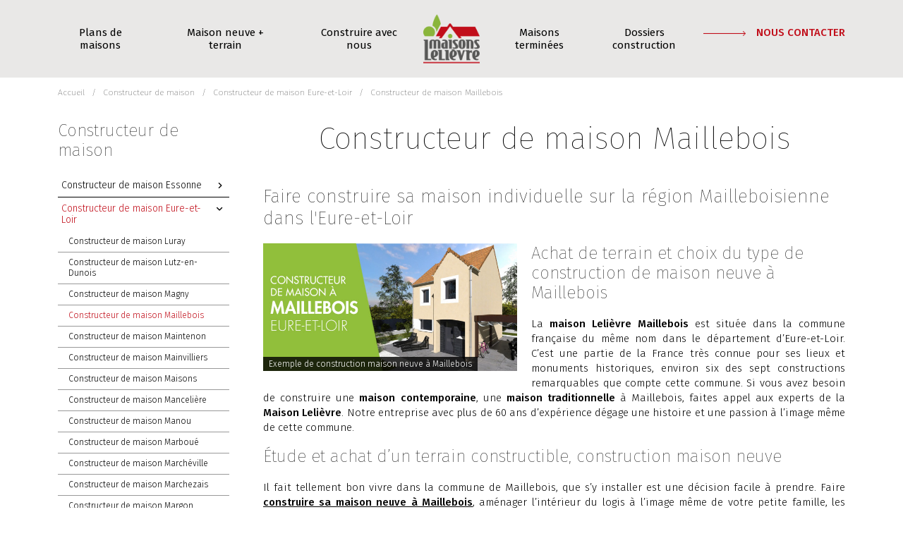

--- FILE ---
content_type: text/css
request_url: https://www.maisons-lelievre.fr/themes/css/style.css
body_size: 28630
content:
@charset "UTF-8";
/* FONT */
@font-face {
  font-family: "fira_monoregular";
  src: url("../fonts/firamono-regular-webfont.woff2") format("woff2"), url("../fonts/firamono-regular-webfont.woff") format("woff");
  font-weight: normal;
  font-style: normal;
}
/* INFOS GENERALES */
body {
  color: #000;
  font-family: "Fira Sans", sans-serif;
  font-size: 15px;
  line-height: 1.4;
  font-weight: 300;
}
@media (max-width: 767px) {
  body {
    font-size: 14px;
  }
}

::selection {
  background-color: #c10e1a;
  color: #fff;
}

::-moz-selection {
  background-color: #c10e1a;
  color: #fff;
}

a {
  color: #000;
  text-decoration: underline;
}
a.no-line {
  text-decoration: none;
}
a.no-line:hover {
  text-decoration: underline;
}
a:hover {
  color: #c10e1a;
  text-decoration: underline;
}

b,
strong {
  font-weight: 500;
}

.container .container {
  padding: 0;
}

hr {
  color: #c10e1a;
  opacity: 1;
}

#colorContent.beige {
  background-color: rgba(225, 211, 149, 0.2);
  margin-bottom: -20px;
  padding-top: 20px;
}
#colorContent.vert {
  background-color: rgba(131, 186, 36, 0.2);
  margin-bottom: -20px;
  padding-top: 20px;
}
#colorContent.bleu {
  background-color: #daebfb;
  margin-bottom: -20px;
  padding-top: 20px;
}
#colorContent.rouge {
  background-color: rgba(193, 14, 26, 0.2);
  margin-bottom: -20px;
  padding-top: 20px;
}
#colorContent.gris {
  background-color: rgba(109, 104, 96, 0.15);
  margin-bottom: -20px;
  padding-top: 20px;
}

.bg_beige {
  background-color: rgba(225, 211, 149, 0.2);
}

.bg_vert {
  background-color: rgba(131, 186, 36, 0.2);
}

.bg_bleu {
  background-color: #daebfb;
}

.bg_rouge {
  background-color: rgba(193, 14, 26, 0.2);
}

.bg_gris {
  background-color: rgba(109, 104, 96, 0.15);
}

/* TITRE h1 h2 etc... */
.h1,
.h2,
.h3,
.h4,
.h5,
.h6,
h1,
h2,
h3,
h4,
h5,
h6 {
  color: #000;
  font-weight: 100;
  margin-bottom: 20px;
}
.h1 a,
.h2 a,
.h3 a,
.h4 a,
.h5 a,
.h6 a,
h1 a,
h2 a,
h3 a,
h4 a,
h5 a,
h6 a {
  text-decoration: none;
}
.h1 a:hover,
.h2 a:hover,
.h3 a:hover,
.h4 a:hover,
.h5 a:hover,
.h6 a:hover,
h1 a:hover,
h2 a:hover,
h3 a:hover,
h4 a:hover,
h5 a:hover,
h6 a:hover {
  text-decoration: underline;
}

.h1,
h1 {
  font-size: 44px;
  text-align: center;
}
@media (max-width:1199px) {
  .h1,
h1 {
    font-size: 40px;
  }
}
@media (max-width: 991px) {
  .h1,
h1 {
    font-size: 34px;
  }
}
@media (max-width: 767px) {
  .h1,
h1 {
    font-size: 26px;
    margin-top: 20px;
  }
}
@media (max-width: 575px) {
  .h1,
h1 {
    font-size: 24px;
  }
}

.h2,
h2 {
  font-size: 46px;
}
@media (max-width:1199px) {
  .h2,
h2 {
    font-size: 42px;
  }
}
@media (max-width: 991px) {
  .h2,
h2 {
    font-size: 32px;
  }
}
@media (max-width: 767px) {
  .h2,
h2 {
    font-size: 30px;
  }
}
@media (max-width: 575px) {
  .h2,
h2 {
    font-size: 26px;
  }
}

.mise_en_page .h2,
.mise_en_page h2 {
  font-size: 26px;
}
@media (max-width:1199px) {
  .mise_en_page .h2,
.mise_en_page h2 {
    font-size: 25px;
  }
}
@media (max-width: 991px) {
  .mise_en_page .h2,
.mise_en_page h2 {
    font-size: 24px;
  }
}
@media (max-width: 767px) {
  .mise_en_page .h2,
.mise_en_page h2 {
    font-size: 22px;
  }
}
@media (max-width: 575px) {
  .mise_en_page .h2,
.mise_en_page h2 {
    font-size: 22px;
  }
}

.h3,
h3 {
  font-size: 24px;
}
@media (max-width:1199px) {
  .h3,
h3 {
    font-size: 22px;
  }
}
@media (max-width: 991px) {
  .h3,
h3 {
    font-size: 20px;
  }
}
@media (max-width: 767px) {
  .h3,
h3 {
    font-size: 20px;
  }
}
@media (max-width: 575px) {
  .h3,
h3 {
    font-size: 18px;
  }
}

.h4,
h4 {
  font-size: 20px;
}
@media (max-width:1199px) {
  .h4,
h4 {
    font-size: 20px;
  }
}
@media (max-width: 991px) {
  .h4,
h4 {
    font-size: 18px;
  }
}
@media (max-width: 767px) {
  .h4,
h4 {
    font-size: 18px;
  }
}
@media (max-width: 575px) {
  .h4,
h4 {
    font-size: 16px;
  }
}

.h5,
h5 {
  font-size: 18px;
}
@media (max-width:1199px) {
  .h5,
h5 {
    font-size: 17px;
  }
}
@media (max-width: 991px) {
  .h5,
h5 {
    font-size: 17px;
  }
}
@media (max-width: 767px) {
  .h5,
h5 {
    font-size: 15px;
  }
}
@media (max-width: 575px) {
  .h5,
h5 {
    font-size: 15px;
  }
}

.h6,
h6 {
  font-size: 16px;
}
@media (max-width:1199px) {
  .h6,
h6 {
    font-size: 16px;
  }
}
@media (max-width: 991px) {
  .h6,
h6 {
    font-size: 16px;
  }
}
@media (max-width: 767px) {
  .h6,
h6 {
    font-size: 15px;
  }
}
@media (max-width: 575px) {
  .h6,
h6 {
    font-size: 15px;
  }
}

/* MISE EN PAGE */
.mise_en_page {
  margin-bottom: 20px;
}
.mise_en_page .zone_img {
  margin-bottom: 20px;
  position: relative;
}
.mise_en_page .zone_img .nouveau {
  background-color: #c10e1a;
  color: #fff;
  font-size: 18px;
  line-height: 20px;
  font-weight: 500;
  padding: 10px 15px;
  border-radius: 10px;
  position: absolute;
  top: 10px;
  left: 10px;
  z-index: 2;
}
@media (max-width: 991px) {
  .mise_en_page .zone_img .nouveau {
    font-size: 14px;
    line-height: 16px;
    padding: 8px 12px;
  }
}
.mise_en_page .zone_img .promo {
  background-color: #83ba24;
  color: #fff;
  font-size: 18px;
  line-height: 20px;
  font-weight: 500;
  padding: 10px 15px;
  border-radius: 10px;
  position: absolute;
  top: 10px;
  left: 10px;
  z-index: 2;
}
@media (max-width: 991px) {
  .mise_en_page .zone_img .promo {
    font-size: 14px;
    line-height: 16px;
    padding: 8px 12px;
  }
}
.mise_en_page .zone_img .promo.new {
  top: 60px;
}
@media (max-width: 991px) {
  .mise_en_page .zone_img .promo.new {
    top: 50px;
  }
}
.mise_en_page .zone_img .legende {
  background-color: rgba(0, 0, 0, 0.8);
  color: #fff;
  padding: 2px 8px;
  position: absolute;
  text-decoration: none;
  font-size: 12px;
  z-index: 10;
  bottom: 0;
  left: 0;
}
@media (max-width: 991px) {
  .mise_en_page .zone_img .legende {
    font-size: 10px;
  }
}
.mise_en_page .zone_img figure {
  margin: 0;
}
.mise_en_page .video {
  margin-bottom: 20px;
}
.mise_en_page .pdf {
  text-align: center;
  margin-bottom: 10px;
}
.mise_en_page .texteHabGauche .blocImageVideo {
  float: left;
  margin-right: 20px;
}
@media (max-width: 767px) {
  .mise_en_page .texteHabGauche .blocImageVideo {
    float: none;
    margin-right: 0;
  }
}
.mise_en_page .texteHabDroite .blocImageVideo {
  float: right;
  margin-left: 20px;
}
@media (max-width: 767px) {
  .mise_en_page .texteHabDroite .blocImageVideo {
    margin-left: 0;
    float: none;
  }
}
.mise_en_page .imageHab1 .blocImageVideo {
  width: 262px;
}
@media (min-width:992px) and (max-width: 1199px) {
  .mise_en_page .imageHab1 .blocImageVideo {
    width: 213px;
  }
}
@media (min-width:768px) and (max-width: 991px) {
  .mise_en_page .imageHab1 .blocImageVideo {
    width: 160px;
  }
}
@media (max-width: 767px) {
  .mise_en_page .imageHab1 .blocImageVideo {
    width: 100%;
  }
}
.mise_en_page .imageHab2 .blocImageVideo {
  width: 360px;
}
@media (min-width:992px) and (max-width: 1199px) {
  .mise_en_page .imageHab2 .blocImageVideo {
    width: 293px;
  }
}
@media (min-width:768px) and (max-width: 991px) {
  .mise_en_page .imageHab2 .blocImageVideo {
    width: 220px;
  }
}
@media (max-width: 767px) {
  .mise_en_page .imageHab2 .blocImageVideo {
    width: 100%;
  }
}
.mise_en_page .imageHab3 .blocImageVideo {
  width: 457px;
}
@media (min-width:992px) and (max-width: 1199px) {
  .mise_en_page .imageHab3 .blocImageVideo {
    width: 374px;
  }
}
@media (min-width:768px) and (max-width: 991px) {
  .mise_en_page .imageHab3 .blocImageVideo {
    width: 284px;
  }
}
@media (max-width: 767px) {
  .mise_en_page .imageHab3 .blocImageVideo {
    width: 100%;
  }
}
.mise_en_page .imageHab4 .blocImageVideo {
  width: 555px;
}
@media (min-width:992px) and (max-width: 1199px) {
  .mise_en_page .imageHab4 .blocImageVideo {
    width: 455px;
  }
}
@media (min-width:768px) and (max-width: 991px) {
  .mise_en_page .imageHab4 .blocImageVideo {
    width: 345px;
  }
}
@media (max-width: 767px) {
  .mise_en_page .imageHab4 .blocImageVideo {
    width: 100%;
  }
}
.mise_en_page .imageHab5 .blocImageVideo {
  width: 640px;
}
@media (min-width:992px) and (max-width: 1199px) {
  .mise_en_page .imageHab5 .blocImageVideo {
    width: 540px;
  }
}
@media (max-width: 991px) {
  .mise_en_page .imageHab5 .blocImageVideo {
    width: 100%;
  }
}
.mise_en_page .sstitre {
  margin-bottom: 10px;
  font-size: 20px;
}
@media (max-width: 767px) {
  .mise_en_page .sstitre {
    font-size: 16px;
  }
}
.mise_en_page .contenu_texte a {
  color: #000;
  text-decoration: underline;
}
.mise_en_page .contenu_texte a:active, .mise_en_page .contenu_texte a:focus, .mise_en_page .contenu_texte a:hover {
  text-decoration: underline;
  color: #c10e1a;
  outline: none;
}
.mise_en_page .contenu_texte.mini {
  font-size: 14px;
  color: rgba(0, 0, 0, 0.7);
}
@media (max-width: 767px) {
  .mise_en_page .contenu_texte.mini {
    font-size: 12px;
  }
}
.mise_en_page .contenu_texte table {
  width: 100%;
  color: #000;
  font-size: 15px;
  margin-bottom: 10px;
  border: 0;
  border-collapse: collapse;
  border-spacing: 0;
}
@media (max-width: 767px) {
  .mise_en_page .contenu_texte table {
    font-size: 12px;
  }
}
.mise_en_page .contenu_texte table tr:nth-child(odd) {
  background-color: #eaeaea;
}
.mise_en_page .contenu_texte table tr:nth-child(even) {
  background-color: #fff;
}
.mise_en_page .contenu_texte table tr:first-child {
  background-color: #c10e1a;
  font-size: 18px;
  font-weight: 800;
  color: #fff;
}
@media (max-width: 767px) {
  .mise_en_page .contenu_texte table tr:first-child {
    font-size: 15px;
  }
}
.mise_en_page .contenu_texte table tr:first-child td {
  padding: 5px 10px;
}
@media (max-width: 767px) {
  .mise_en_page .contenu_texte table tr:first-child td {
    padding: 5px 3px;
  }
}
.mise_en_page .contenu_texte table tr td {
  padding: 5px 10px;
}
@media (max-width: 767px) {
  .mise_en_page .contenu_texte table tr td {
    padding: 5px 10px;
  }
}
@media (max-width: 767px) {
  .mise_en_page .bloc_texte.mini {
    height: 240px;
    overflow-y: hidden;
  }
  .mise_en_page .bloc_texte.mini.open {
    height: auto;
  }
}
.mise_en_page .btn_text_mini {
  margin: 10px 0 20px;
  text-align: center;
}
.mise_en_page .btn_text_mini i {
  margin-right: 10px;
}
.mise_en_page #galeriePhoto .Collage {
  padding: 10px;
}
.mise_en_page #galeriePhoto .Collage a {
  text-decoration: none;
}
.mise_en_page #galeriePhoto .Collage a:hover {
  color: #fff;
  text-decoration: none;
}
.mise_en_page #galeriePhoto .Collage a img {
  width: 100%;
}
.mise_en_page #galeriePhoto .Collage a span {
  background-color: rgba(0, 0, 0, 0.8);
  bottom: 24px;
  color: #fff;
  font-size: 13px;
  font-weight: 300;
  padding: 5px;
  position: relative;
  width: auto;
  z-index: 1000;
}
@media (max-width: 575px) {
  .mise_en_page #galeriePhoto .Collage a span {
    font-size: 10px;
  }
}
.mise_en_page #galerieImages .Collage {
  padding: 20px;
}
@media (max-width: 767px) {
  .mise_en_page #galerieImages .Collage {
    padding: 10px;
  }
}
.mise_en_page #galerieImages .Collage a {
  text-decoration: none;
}
.mise_en_page #galerieImages .Collage a:hover {
  text-decoration: none;
}
.mise_en_page #galerieImages .Collage a figure {
  margin-bottom: 0;
  position: relative;
}
.mise_en_page #galerieImages .Collage a figure .hover {
  position: absolute;
  display: flex;
  opacity: 0;
  width: 100%;
  height: 100%;
  color: #fff;
  text-align: center;
  justify-content: center;
  align-items: center;
  flex-direction: column;
  background-color: rgba(0, 0, 0, 0.65);
  font-size: 14px;
  line-height: 16px;
}
.mise_en_page #galerieImages .Collage a figure .hover .bold {
  font-weight: 500;
}
.mise_en_page #galerieImages .Collage a figure .hover .light {
  font-weight: 300;
}
.mise_en_page #galerieImages .Collage a figure .hover i {
  margin-top: 20px;
  color: #fff;
  font-size: 24px;
}
.mise_en_page #galerieImages .Collage a figure:hover .hover {
  opacity: 1;
}
.mise_en_page #galerieImages .Collage a img {
  width: 100%;
}
.mise_en_page .links {
  margin: 20px 0;
}
.mise_en_page .links ul {
  padding: 0;
  margin: 0;
}
.mise_en_page .links ul li {
  list-style: none;
  font-size: 16px;
  color: #000;
}
.mise_en_page .links ul li a {
  text-decoration: none;
  color: #000;
}
.mise_en_page .links ul li a:hover {
  color: #c10e1a;
  text-decoration: underline;
}
.mise_en_page .links ul li i {
  color: #c10e1a;
  margin-right: 10px;
}
.mise_en_page time.date {
  color: #c10e1a;
  font-size: 15px;
  font-weight: 500;
  margin-bottom: 20px;
  position: relative;
  top: -10px;
}
@media (max-width: 767px) {
  .mise_en_page time.date {
    font-size: 13px;
  }
}
.mise_en_page time.date i {
  margin-right: 5px;
}
.mise_en_page .informations {
  margin-bottom: 15px;
  padding-bottom: 15px;
  border-bottom: 1px solid #eee;
}
.mise_en_page .informations .text {
  font-size: 12px;
  font-weight: 800;
}
.mise_en_page .informations .info {
  font-size: 14px;
  font-weight: 300;
  margin-right: 10px;
}
@media (min-width:768px) and (max-width: 991px) {
  .mise_en_page .informations .info.multi {
    display: block;
    margin-right: 15px;
  }
}
@media (max-width: 575px) {
  .mise_en_page .informations .info.multi {
    display: block;
    margin-right: 15px;
  }
}
.mise_en_page .informations .prix {
  text-align: right;
}
.mise_en_page .informations .prix .prix_ok {
  font-size: 30px;
  font-weight: 800;
  color: #c10e1a;
  line-height: 30px;
}
@media (max-width: 991px) {
  .mise_en_page .informations .prix .prix_ok {
    font-size: 26px;
  }
}
.mise_en_page .informations .prix .prix_old {
  font-size: 22px;
  font-weight: 300;
  text-decoration: line-through;
  line-height: 25px;
}
@media (max-width: 991px) {
  .mise_en_page .informations .prix .prix_old {
    font-size: 14px;
  }
}
.mise_en_page .social_btn {
  border-top: 1px solid #eee;
  margin-top: 20px;
  padding: 20px 0;
}
.mise_en_page .social_btn a.social {
  color: #fff;
  font-size: 16px;
  padding: 7px 14px 6px;
  margin-right: 10px;
  text-decoration: none;
  border-radius: 10px;
}
@media (max-width: 575px) {
  .mise_en_page .social_btn a.social {
    font-size: 14px;
  }
}
.mise_en_page .social_btn a.social.facebook {
  background-color: #3b5998;
}
.mise_en_page .social_btn a.social.facebook:focus, .mise_en_page .social_btn a.social.facebook:hover {
  background-color: #2d4373;
}
.mise_en_page .social_btn a.social.twitter {
  background-color: #55acee;
}
.mise_en_page .social_btn a.social.twitter:focus, .mise_en_page .social_btn a.social.twitter:hover {
  background-color: #2795e9;
}
.mise_en_page .social_btn a.social.pinterest {
  background-color: #cb2027;
}
.mise_en_page .social_btn a.social.pinterest:focus, .mise_en_page .social_btn a.social.pinterest:hover {
  background-color: #9f191f;
}
.mise_en_page .social_btn a.social.linkedin {
  background-color: #007bb6;
}
.mise_en_page .social_btn a.social.linkedin:focus, .mise_en_page .social_btn a.social.linkedin:hover {
  background-color: #005983;
}
.mise_en_page .social_btn a.social span {
  display: inline-block;
  margin-bottom: 15px;
}
.mise_en_page .social_btn a.social span i {
  margin-right: 8px;
}

.galeriePage {
  margin: 0 0 30px;
}
.galeriePage a {
  text-decoration: none;
  font-size: 14px;
  color: #000;
}
@media (max-width: 767px) {
  .galeriePage a {
    font-size: 12px;
  }
}
@media (max-width: 575px) {
  .galeriePage a span {
    display: none;
  }
}
.galeriePage a i {
  height: 40px;
  width: 40px;
  text-align: center;
  padding: 10px 0;
  font-size: 20px;
  background-color: rgba(109, 104, 96, 0.15);
  margin: 0 10px;
  border-radius: 50px;
}
@media (max-width: 767px) {
  .galeriePage a i {
    height: 30px;
    width: 30px;
    font-size: 14px;
    margin: 0 5px;
    padding: 8px 0;
  }
}
.galeriePage a:hover {
  text-decoration: underline;
}
.galeriePage a:hover i {
  background-color: rgba(109, 104, 96, 0.4);
}

/* HEADER */
header {
  background-color: rgba(109, 104, 96, 0.15);
  padding: 20px;
}
header.beige {
  background-color: rgba(225, 211, 149, 0.2);
}
header.vert {
  background-color: rgba(131, 186, 36, 0.2);
}
header.bleu {
  background-color: #daebfb;
}
header.rouge {
  background-color: rgba(193, 14, 26, 0.2);
}
@media (max-width: 991px) {
  header.m_open {
    background-color: #e9e0b3;
    height: 100px;
  }
}
@media (max-width: 767px) {
  header {
    padding: 10px 20px;
  }
}
header.fixe {
  padding: 10px 20px;
  position: fixed;
  top: 0;
  width: 100%;
  z-index: 20000;
  background-color: rgba(255, 255, 255, 0.9);
}
header.fixe #menu_ML img {
  width: 80px;
}
@media (min-width:768px) and (max-width: 991px) {
  header.fixe .top_contact,
header.fixe .top_phrase {
    display: none;
  }
  header.fixe #menu_ML {
    margin-top: 0;
  }
  header.fixe #menu_ML img {
    width: 80px;
  }
}
@media (max-width: 767px) {
  header.fixe .top_contact,
header.fixe .top_phrase {
    display: none;
  }
  header.fixe #menu_ML img {
    width: 70px;
  }
  header.fixe #menu_ML #bouton_menu_burger .burger {
    margin: 10px auto 0 0;
  }
}

/* MENU ACCUEIL MAISON LELIEVRE */
#menu_Accueil_ML {
  position: relative;
  z-index: 100;
}
@media (min-width:768px) and (max-width: 991px) {
  #menu_Accueil_ML {
    margin-top: 30px;
  }
}
#menu_Accueil_ML .logo {
  margin-right: 30px;
}
#menu_Accueil_ML #bouton_menu_Accueil_burger {
  width: 97px;
}
@media (max-width: 767px) {
  #menu_Accueil_ML #bouton_menu_Accueil_burger {
    width: auto;
  }
}
#menu_Accueil_ML #bouton_menu_Accueil_burger .burger {
  display: block;
  margin: 25px auto 0 0;
  width: 40px;
  height: 30px;
  position: relative;
  transition: all 0.4s ease-in-out;
}
@media (max-width: 767px) {
  #menu_Accueil_ML #bouton_menu_Accueil_burger .burger {
    margin: 20px auto 0 0;
  }
}
#menu_Accueil_ML #bouton_menu_Accueil_burger .burger:hover {
  transform: scale(1.2);
  transition: all 0.4s;
}
#menu_Accueil_ML #bouton_menu_Accueil_burger .burger .bar {
  padding: 0;
  width: 40px;
  height: 4px;
  display: block;
  border-radius: 4px;
  transition: all 0.4s ease-in-out;
  position: absolute;
}
#menu_Accueil_ML #bouton_menu_Accueil_burger .burger .bar.bar1 {
  transform-origin: 5%;
  top: 0;
  background-color: #6d6860;
}
#menu_Accueil_ML #bouton_menu_Accueil_burger .burger .bar.bar2 {
  top: 13.5px;
  background-color: #83ba24;
}
#menu_Accueil_ML #bouton_menu_Accueil_burger .burger .bar.bar3 {
  top: 13.5px;
  right: 0;
  background-color: #83ba24;
}
#menu_Accueil_ML #bouton_menu_Accueil_burger .burger .bar.bar4 {
  transform-origin: 5%;
  bottom: 0;
  background-color: #c10e1a;
}
#menu_Accueil_ML #bouton_menu_Accueil_burger.m_open .bar.bar1 {
  transform: rotate(45deg);
  width: 42px;
  background-color: #83ba24;
}
#menu_Accueil_ML #bouton_menu_Accueil_burger.m_open .bar.bar2 {
  transform: rotate(-45deg);
  background-color: transparent;
}
#menu_Accueil_ML #bouton_menu_Accueil_burger.m_open .bar.bar3 {
  transform: rotate(45deg);
  background-color: transparent;
}
#menu_Accueil_ML #bouton_menu_Accueil_burger.m_open .bar.bar4 {
  transform: rotate(-45deg);
  width: 42px;
}

#menu_Accueil_principale {
  position: fixed;
  top: 0;
  left: 0;
  z-index: 50;
  width: 100%;
  height: 100vh;
  padding-top: 170px;
  background-image: -moz-linear-gradient(90deg, #e9e0b3 50%, rgba(233, 224, 179, 0.8) 50%);
  background-image: -webkit-linear-gradient(90deg, #e9e0b3 50%, rgba(233, 224, 179, 0.8) 50%);
  background-image: -o-linear-gradient(90deg, #e9e0b3 50%, rgba(233, 224, 179, 0.8) 50%);
  background-image: linear-gradient(90deg, #e9e0b3 50%, rgba(233, 224, 179, 0.8) 50%);
}
@media (max-width: 767px) {
  #menu_Accueil_principale {
    background-image: -moz-linear-gradient(#e9e0b3, #e9e0b3);
    background-image: -webkit-linear-gradient(#e9e0b3, #e9e0b3);
    background-image: -o-linear-gradient(#e9e0b3, #e9e0b3);
    background-image: linear-gradient(#e9e0b3, #e9e0b3);
    padding-top: 190px;
  }
}
#menu_Accueil_principale.m_close {
  display: none;
}
#menu_Accueil_principale.m_open {
  display: block;
}
#menu_Accueil_principale nav ul {
  padding: 0;
  margin: 0;
}
#menu_Accueil_principale nav ul.lv2 {
  padding-left: 40px;
  width: 50%;
  display: inline-block;
  vertical-align: top;
}
@media (max-width: 991px) {
  #menu_Accueil_principale nav ul.lv2 {
    padding-left: 30px;
  }
}
@media (max-width: 767px) {
  #menu_Accueil_principale nav ul.lv2 {
    width: 100%;
    padding-left: 0;
  }
}
#menu_Accueil_principale nav ul li {
  display: block;
  list-style: none;
}
#menu_Accueil_principale nav ul li.lv0 > a {
  text-decoration: none;
  font-size: 40px;
  color: #000;
  margin-bottom: 40px;
  display: inline-block;
  position: relative;
  font-weight: 300;
  line-height: 22px;
}
@media (max-width: 991px) {
  #menu_Accueil_principale nav ul li.lv0 > a {
    font-size: 30px;
    margin-bottom: 30px;
  }
}
@media (max-width: 767px) {
  #menu_Accueil_principale nav ul li.lv0 > a {
    font-size: 30px;
    width: 100%;
    margin-bottom: 20px;
  }
}
#menu_Accueil_principale nav ul li.lv0 > a.actif, #menu_Accueil_principale nav ul li.lv0 > a.focus, #menu_Accueil_principale nav ul li.lv0 > a:hover {
  font-weight: 500;
  outline: none;
}
#menu_Accueil_principale nav ul li.lv1 {
  display: none;
}
#menu_Accueil_principale nav ul li.lv1.m_open {
  display: block;
  margin-bottom: 20px;
}
@media (max-width: 767px) {
  #menu_Accueil_principale nav ul li.lv1.m_open {
    margin-bottom: 30px;
  }
}
#menu_Accueil_principale nav ul li.lv1 > a {
  text-decoration: none;
  font-size: 18px;
  color: #000;
  margin-bottom: 40px;
  display: table;
  position: relative;
  font-weight: 300;
  font-style: italic;
  line-height: 22px;
}
@media (max-width:1199px) {
  #menu_Accueil_principale nav ul li.lv1 > a {
    font-size: 16px;
    margin-bottom: 30px;
  }
}
@media (max-width: 991px) {
  #menu_Accueil_principale nav ul li.lv1 > a {
    width: 100%;
  }
}
@media (max-width: 767px) {
  #menu_Accueil_principale nav ul li.lv1 > a {
    margin-bottom: 25px;
    font-size: 20px;
    margin-top: 10px;
  }
}
#menu_Accueil_principale nav ul li.lv1 > a.actif, #menu_Accueil_principale nav ul li.lv1 > a.focus, #menu_Accueil_principale nav ul li.lv1 > a:hover {
  font-weight: 500;
  outline: none;
}
#menu_Accueil_principale nav ul li.lv2 > a {
  text-decoration: none;
  font-size: 18px;
  color: #000;
  margin-bottom: 20px;
  display: inline-block;
  position: relative;
  font-weight: 300;
  line-height: 22px;
}
@media (max-width:1199px) {
  #menu_Accueil_principale nav ul li.lv2 > a {
    font-size: 16px;
    margin-bottom: 15px;
  }
}
@media (max-width: 991px) {
  #menu_Accueil_principale nav ul li.lv2 > a {
    line-height: 16px;
    font-size: 15px;
  }
}
@media (max-width: 767px) {
  #menu_Accueil_principale nav ul li.lv2 > a {
    margin-bottom: 10px;
  }
}
#menu_Accueil_principale nav ul li.lv2 > a.actif, #menu_Accueil_principale nav ul li.lv2 > a.focus, #menu_Accueil_principale nav ul li.lv2 > a:hover {
  font-weight: 500;
  outline: none;
}
#menu_Accueil_principale .menu_left {
  padding: 40px 40px 0 0;
  text-align: right;
}
@media (min-width:768px) and (max-width: 991px) {
  #menu_Accueil_principale .menu_left {
    padding: 70px 40px 0 0;
  }
}
@media (max-width: 767px) {
  #menu_Accueil_principale .menu_left {
    text-align: center;
    padding: 20px;
  }
  #menu_Accueil_principale .menu_left .menu_page {
    height: calc(100vh - 230px);
    overflow-y: scroll;
    overflow-x: hidden;
  }
}
@media (max-width: 575px) {
  #menu_Accueil_principale .menu_left {
    padding: 20px 10px;
  }
}
#menu_Accueil_principale .menu_right {
  padding: 0 40px;
  text-align: left;
}
@media (min-width:768px) and (max-width: 991px) {
  #menu_Accueil_principale .menu_right {
    padding: 30px 20px 0 30px;
  }
}
@media (max-width: 767px) {
  #menu_Accueil_principale .menu_right {
    text-align: center;
    padding: 20px;
  }
}

#menu_Accueil_fond {
  background-color: #fff;
  z-index: 40;
  width: 100%;
  height: 100vh;
  position: fixed;
  top: 0;
  left: 0;
}
#menu_Accueil_fond.m_close {
  display: none;
}
#menu_Accueil_fond.m_open {
  display: block;
}

/* MENU PRINCIPALE */
#menuLogo {
  position: relative;
}
#menuLogo .logo {
  display: inline-block;
  width: 160px;
}
@media (max-width:1399px) {
  #menuLogo .logo {
    width: 120px;
  }
}
@media (max-width:1199px) {
  #menuLogo .logo {
    width: 100px;
  }
}
@media (max-width: 991px) {
  #menuLogo .logo {
    display: none;
  }
}
#menuLogo .logo img {
  width: 100px;
  margin: 0 30px;
}
@media (max-width:1399px) {
  #menuLogo .logo img {
    width: 80px;
    margin: 0 20px;
  }
}
@media (max-width:1199px) {
  #menuLogo .logo img {
    width: 70px;
    margin: 0 15px;
  }
}
#menuLogo .menu_logo {
  display: none;
}
@media (max-width: 991px) {
  #menuLogo .menu_logo {
    display: block;
    margin-right: 30px;
  }
}
#menuLogo .menu_logo img {
  width: 90px;
}
#menuLogo #bouton_menu_burger {
  width: 97px;
}
@media (max-width: 767px) {
  #menuLogo #bouton_menu_burger {
    width: auto;
  }
}
#menuLogo #bouton_menu_burger .burger {
  display: block;
  margin: 25px auto 0 0;
  width: 40px;
  height: 30px;
  position: relative;
  transition: all 0.4s ease-in-out;
}
@media (max-width: 767px) {
  #menuLogo #bouton_menu_burger .burger {
    margin: 20px auto 0 0;
  }
}
#menuLogo #bouton_menu_burger .burger:hover {
  transform: scale(1.2);
  transition: all 0.4s;
}
#menuLogo #bouton_menu_burger .burger .bar {
  padding: 0;
  width: 40px;
  height: 4px;
  display: block;
  border-radius: 4px;
  transition: all 0.4s ease-in-out;
  position: absolute;
}
#menuLogo #bouton_menu_burger .burger .bar.bar1 {
  transform-origin: 5%;
  top: 0;
  background-color: #6d6860;
}
#menuLogo #bouton_menu_burger .burger .bar.bar2 {
  top: 13.5px;
  background-color: #83ba24;
}
#menuLogo #bouton_menu_burger .burger .bar.bar3 {
  top: 13.5px;
  right: 0;
  background-color: #83ba24;
}
#menuLogo #bouton_menu_burger .burger .bar.bar4 {
  transform-origin: 5%;
  bottom: 0;
  background-color: #c10e1a;
}
#menuLogo #bouton_menu_burger.m_open .bar.bar1 {
  transform: rotate(45deg);
  width: 42px;
  background-color: #83ba24;
}
#menuLogo #bouton_menu_burger.m_open .bar.bar2 {
  transform: rotate(-45deg);
  background-color: transparent;
}
#menuLogo #bouton_menu_burger.m_open .bar.bar3 {
  transform: rotate(45deg);
  background-color: transparent;
}
#menuLogo #bouton_menu_burger.m_open .bar.bar4 {
  transform: rotate(-45deg);
  width: 42px;
}
#menuLogo.fixe {
  position: fixed;
  top: 0;
  left: 0;
  width: 100%;
  z-index: 60;
  background-color: #fff;
  box-shadow: 0px 1px 5px 0 rgba(0, 0, 0, 0.1);
}
@media (max-width: 991px) {
  #menuLogo.fixe.m_open {
    background-color: #e9e0b3;
    box-shadow: 0 0 0 0 rgba(0, 0, 0, 0);
  }
}
#menuLogo.fixe .menu_logo {
  padding: 5px 0;
}
#menuLogo.fixe .menu_logo img {
  width: 60px;
}
#menuLogo.fixe .logo {
  width: 70px;
  margin: 10px 0;
}
#menuLogo.fixe .logo img {
  width: 70px;
  margin: 0;
}
#menuLogo.fixe #bouton_menu_burger .burger {
  margin: 8px auto 0 0;
}
#menuLogo.fixe #menu_principale .menu_page ul.lv0 > li > a {
  color: #000;
}
@media (max-width: 991px) {
  #menuLogo.fixe #menu_principale .menu_page ul.lv0 > li > a {
    color: #000;
  }
}
#menuLogo.fixe #menu_principale .menu_page ul.lv0 > li.active, #menuLogo.fixe #menu_principale .menu_page ul.lv0 > li:hover {
  background-color: #c10e1a;
}
#menuLogo.fixe #menu_principale .menu_page ul.lv0 > li.active > a, #menuLogo.fixe #menu_principale .menu_page ul.lv0 > li:hover > a {
  color: #fff;
}
@media (max-width: 991px) {
  #menuLogo.fixe #menu_principale .menu_page ul.lv0 > li.active, #menuLogo.fixe #menu_principale .menu_page ul.lv0 > li:hover {
    background-color: #c10e1a;
  }
  #menuLogo.fixe #menu_principale .menu_page ul.lv0 > li.active > a, #menuLogo.fixe #menu_principale .menu_page ul.lv0 > li:hover > a {
    color: #fff;
  }
}
#menuLogo #menu_principale_double {
  text-align: center;
}
@media (max-width: 991px) {
  #menuLogo #menu_principale_double .logo_burger {
    position: relative;
    z-index: 65;
  }
}
@media (min-width: 992px) {
  #menuLogo #menu_principale_double .menu_page .menu {
    display: flex;
    justify-content: space-between;
    align-items: center;
  }
}
@media (max-width: 991px) {
  #menuLogo #menu_principale_double .menu_page {
    display: none;
    z-index: 60;
    box-shadow: 0 0 0 0 rgba(0, 0, 0, 0);
    background-color: #e9e0b3;
    overflow-x: auto;
  }
  #menuLogo #menu_principale_double .menu_page.menu_open {
    display: block;
    position: fixed;
    width: 100%;
    height: calc(100vh - 60px);
    left: 0;
    padding: 50px 10px;
  }
  #menuLogo #menu_principale_double .menu_page .menu {
    height: calc(100vh - 150px);
    padding: 0;
    top: 0;
    position: relative;
    overflow-y: scroll;
    overflow-x: hidden;
  }
}
#menuLogo #menu_principale_double .menu_page ul.lv0 {
  padding: 0;
  margin: 0;
}
@media (min-width:1400px) {
  #menuLogo #menu_principale_double .menu_page ul.lv0 {
    width: calc(50% - 80px);
  }
}
@media (min-width:1200px) and (max-width: 1399px) {
  #menuLogo #menu_principale_double .menu_page ul.lv0 {
    width: calc(50% - 60px);
  }
}
@media (min-width:992px) and (max-width: 1199px) {
  #menuLogo #menu_principale_double .menu_page ul.lv0 {
    width: calc(50% - 50px);
  }
}
@media (min-width: 992px) {
  #menuLogo #menu_principale_double .menu_page ul.lv0 {
    display: inline-grid;
    gap: 10px;
    grid-template-columns: auto auto auto;
    justify-content: space-between;
  }
  #menuLogo #menu_principale_double .menu_page ul.lv0.left > li:nth-child(2) {
    width: 125px;
  }
}
@media (min-width: 992px) and (min-width:1200px) and (max-width: 1399px) {
  #menuLogo #menu_principale_double .menu_page ul.lv0.left > li:nth-child(2) {
    width: 120px;
  }
}
@media (min-width: 992px) and (min-width:992px) and (max-width: 1199px) {
  #menuLogo #menu_principale_double .menu_page ul.lv0.left > li:nth-child(2) {
    width: 112px;
  }
}
@media (min-width: 992px) {
  #menuLogo #menu_principale_double .menu_page ul.lv0.left > li:nth-child(3) {
    width: 160px;
  }
}
@media (min-width: 992px) and (min-width:1200px) and (max-width: 1399px) {
  #menuLogo #menu_principale_double .menu_page ul.lv0.left > li:nth-child(3) {
    width: 156px;
  }
}
@media (min-width: 992px) and (min-width:992px) and (max-width: 1199px) {
  #menuLogo #menu_principale_double .menu_page ul.lv0.left > li:nth-child(3) {
    width: 146px;
  }
}
@media (min-width: 992px) {
  #menuLogo #menu_principale_double .menu_page ul.lv0.left > li:nth-child(4) {
    width: 150px;
  }
}
@media (min-width: 992px) and (min-width:1200px) and (max-width: 1399px) {
  #menuLogo #menu_principale_double .menu_page ul.lv0.left > li:nth-child(4) {
    width: 143px;
  }
}
@media (min-width: 992px) and (min-width:992px) and (max-width: 1199px) {
  #menuLogo #menu_principale_double .menu_page ul.lv0.left > li:nth-child(4) {
    width: 136px;
  }
}
@media (min-width: 992px) {
  #menuLogo #menu_principale_double .menu_page ul.lv0.right > li:nth-child(1) {
    width: 135px;
  }
}
@media (min-width: 992px) and (min-width:1200px) and (max-width: 1399px) {
  #menuLogo #menu_principale_double .menu_page ul.lv0.right > li:nth-child(1) {
    width: 129px;
  }
}
@media (min-width: 992px) and (min-width:992px) and (max-width: 1199px) {
  #menuLogo #menu_principale_double .menu_page ul.lv0.right > li:nth-child(1) {
    width: 114px;
  }
}
@media (min-width: 992px) {
  #menuLogo #menu_principale_double .menu_page ul.lv0.right > li:nth-child(2) {
    width: 155px;
  }
}
@media (min-width: 992px) and (min-width:1200px) and (max-width: 1399px) {
  #menuLogo #menu_principale_double .menu_page ul.lv0.right > li:nth-child(2) {
    width: 148px;
  }
}
@media (min-width: 992px) and (min-width:992px) and (max-width: 1199px) {
  #menuLogo #menu_principale_double .menu_page ul.lv0.right > li:nth-child(2) {
    width: 130px;
  }
}
@media (min-width: 992px) {
  #menuLogo #menu_principale_double .menu_page ul.lv0.right > li:nth-child(2) ul.lv1 {
    right: calc(50% - 25px);
    left: inherit;
  }
}
@media (min-width: 992px) {
  #menuLogo #menu_principale_double .menu_page ul.lv0.right > li:last-child {
    width: auto;
  }
}
@media (min-width: 992px) and (min-width:1200px) and (max-width: 1399px) {
  #menuLogo #menu_principale_double .menu_page ul.lv0.right > li:last-child {
    width: auto;
  }
}
@media (min-width: 992px) and (min-width:992px) and (max-width: 1199px) {
  #menuLogo #menu_principale_double .menu_page ul.lv0.right > li:last-child {
    width: auto;
  }
}
@media (min-width: 992px) {
  #menuLogo #menu_principale_double .menu_page ul.lv0.right > li:last-child ul.lv1 {
    right: calc(50% - 78px);
    left: inherit;
  }
}
@media (min-width: 992px) and (min-width:1200px) and (max-width: 1399px) {
  #menuLogo #menu_principale_double .menu_page ul.lv0.right > li:last-child ul.lv1 {
    right: calc(50% - 67px);
  }
}
@media (min-width: 992px) and (min-width:992px) and (max-width: 1199px) {
  #menuLogo #menu_principale_double .menu_page ul.lv0.right > li:last-child ul.lv1 {
    right: calc(50% - 55px);
  }
}
@media (min-width: 992px) and (min-width: 992px) {
  #menuLogo #menu_principale_double .menu_page ul.lv0.right > li:last-child.active::after, #menuLogo #menu_principale_double .menu_page ul.lv0.right > li:last-child:hover::after {
    border-bottom: 3px solid #c10e1a;
    right: calc(50% - 78px);
    left: inherit;
  }
}
@media (min-width: 992px) and (min-width: 992px) and (min-width:1200px) and (max-width: 1399px) {
  #menuLogo #menu_principale_double .menu_page ul.lv0.right > li:last-child.active::after, #menuLogo #menu_principale_double .menu_page ul.lv0.right > li:last-child:hover::after {
    right: calc(50% - 67px);
  }
}
@media (min-width: 992px) and (min-width: 992px) and (min-width:992px) and (max-width: 1199px) {
  #menuLogo #menu_principale_double .menu_page ul.lv0.right > li:last-child.active::after, #menuLogo #menu_principale_double .menu_page ul.lv0.right > li:last-child:hover::after {
    right: calc(50% - 55px);
  }
}
#menuLogo #menu_principale_double .menu_page ul.lv0 > li {
  padding: 0;
  margin: 0;
  list-style: none;
  display: inline-block;
  position: relative;
  color: #000;
}
#menuLogo #menu_principale_double .menu_page ul.lv0 > li.active > a {
  font-weight: 500;
}
@media (min-width: 992px) {
  #menuLogo #menu_principale_double .menu_page ul.lv0 > li:hover > ul {
    display: block;
  }
  #menuLogo #menu_principale_double .menu_page ul.lv0 > li.active > a, #menuLogo #menu_principale_double .menu_page ul.lv0 > li:hover > a {
    font-weight: 500;
  }
  #menuLogo #menu_principale_double .menu_page ul.lv0 > li.active::after, #menuLogo #menu_principale_double .menu_page ul.lv0 > li:hover::after {
    position: absolute;
    content: "";
    width: 50px;
    height: 3px;
    border-bottom: 3px solid #000;
    bottom: 5px;
    left: calc(50% - 25px);
  }
}
@media (max-width: 991px) {
  #menuLogo #menu_principale_double .menu_page ul.lv0 > li {
    display: block;
  }
}
#menuLogo #menu_principale_double .menu_page ul.lv0 > li.contact {
  text-align: right;
}
@media (min-width:1400px) {
  #menuLogo #menu_principale_double .menu_page ul.lv0 > li.contact {
    width: 220px;
  }
}
@media (min-width:1200px) and (max-width: 1399px) {
  #menuLogo #menu_principale_double .menu_page ul.lv0 > li.contact {
    width: 196px;
  }
}
@media (min-width:992px) and (max-width: 1199px) {
  #menuLogo #menu_principale_double .menu_page ul.lv0 > li.contact {
    width: 165px;
  }
}
@media (max-width: 991px) {
  #menuLogo #menu_principale_double .menu_page ul.lv0 > li.contact {
    text-align: center;
  }
}
#menuLogo #menu_principale_double .menu_page ul.lv0 > li.contact > a {
  font-weight: 500;
  color: #c10e1a;
  text-transform: uppercase;
  font-size: 15px;
}
@media (min-width:992px) and (max-width: 1199px) {
  #menuLogo #menu_principale_double .menu_page ul.lv0 > li.contact > a {
    font-size: 13px;
  }
}
@media (max-width: 991px) {
  #menuLogo #menu_principale_double .menu_page ul.lv0 > li.contact > a {
    font-size: 30px;
    width: 100%;
    margin-bottom: 20px;
    line-height: 22px;
    font-weight: 300;
    padding: 0;
    color: #000;
    text-transform: none;
  }
  #menuLogo #menu_principale_double .menu_page ul.lv0 > li.contact > a img {
    display: none;
  }
}
#menuLogo #menu_principale_double .menu_page ul.lv0 > li.contact > a img {
  transition: all 0.5s;
  padding-right: 20px;
  padding-left: 0;
}
@media (min-width:1200px) and (max-width: 1399px) {
  #menuLogo #menu_principale_double .menu_page ul.lv0 > li.contact > a img {
    width: 75px;
    padding-right: 15px;
  }
}
@media (min-width:992px) and (max-width: 1199px) {
  #menuLogo #menu_principale_double .menu_page ul.lv0 > li.contact > a img {
    width: 60px;
    padding-right: 10px;
  }
}
#menuLogo #menu_principale_double .menu_page ul.lv0 > li.contact > a:hover {
  transition: all 1s;
}
#menuLogo #menu_principale_double .menu_page ul.lv0 > li.contact > a:hover img {
  padding-right: 0;
  padding-left: 20px;
}
@media (min-width:1200px) and (max-width: 1399px) {
  #menuLogo #menu_principale_double .menu_page ul.lv0 > li.contact > a:hover img {
    padding-left: 15px;
  }
}
@media (min-width:992px) and (max-width: 1199px) {
  #menuLogo #menu_principale_double .menu_page ul.lv0 > li.contact > a:hover img {
    padding-left: 10px;
  }
}
#menuLogo #menu_principale_double .menu_page ul.lv0 > li > a {
  color: #000;
  font-weight: 400;
  text-decoration: none;
  padding: 15px 0;
  line-height: 18px;
  font-size: 15px;
  display: block;
  position: relative;
}
@media (min-width:992px) and (max-width: 1199px) {
  #menuLogo #menu_principale_double .menu_page ul.lv0 > li > a {
    font-size: 13px;
  }
}
@media (max-width: 991px) {
  #menuLogo #menu_principale_double .menu_page ul.lv0 > li > a {
    font-size: 30px;
    width: 100%;
    margin-bottom: 25px;
    line-height: 22px;
    font-weight: 300;
    padding: 0;
    color: #000;
  }
}
#menuLogo #menu_principale_double .menu_page ul.lv1 {
  padding: 0;
  margin: 0;
  text-align: left;
  position: absolute;
  background-color: #fff;
  top: 100%;
  left: calc(50% - 25px);
  min-width: 330px;
  width: 330px;
  display: none;
  z-index: 20;
  box-shadow: 8px 8px 0 0px rgba(80, 80, 80, 0.5);
}
@media (min-width:992px) and (max-width: 1199px) {
  #menuLogo #menu_principale_double .menu_page ul.lv1 {
    min-width: 280px;
    width: 280px;
  }
}
@media (max-width: 991px) {
  #menuLogo #menu_principale_double .menu_page ul.lv1.m_open {
    display: block;
    position: relative;
    text-align: center;
    width: 100%;
    left: auto;
    top: auto;
    min-width: 100%;
    box-shadow: 0 0 0 0 rgba(0, 0, 0, 0);
    background: transparent;
    margin-bottom: 40px;
  }
}
#menuLogo #menu_principale_double .menu_page ul.lv1 > li {
  list-style: none;
}
#menuLogo #menu_principale_double .menu_page ul.lv1 > li .sspage {
  font-size: 16px;
  font-weight: 500;
  color: #000;
  text-decoration: none;
  padding: 20px 30px 10px 30px;
  display: block;
  cursor: default;
}
@media (min-width:992px) and (max-width: 1199px) {
  #menuLogo #menu_principale_double .menu_page ul.lv1 > li .sspage {
    font-size: 14px;
    padding: 20px 20px 10px 20px;
  }
}
@media (max-width: 991px) {
  #menuLogo #menu_principale_double .menu_page ul.lv1 > li .sspage {
    margin-bottom: 25px;
    font-size: 20px;
    margin-top: 10px;
    width: 100%;
    position: relative;
    font-weight: 300;
    font-style: italic;
    line-height: 22px;
    padding: 0;
  }
}
#menuLogo #menu_principale_double .menu_page ul.lv1 > li a.pictos {
  font-size: 16px;
  font-weight: 500;
  color: #000;
  text-decoration: none;
}
@media (min-width:992px) and (max-width: 1199px) {
  #menuLogo #menu_principale_double .menu_page ul.lv1 > li a.pictos {
    font-size: 14px;
  }
}
#menuLogo #menu_principale_double .menu_page ul.lv1 > li a.pictos::after {
  position: absolute;
  content: "";
  width: 100px;
  height: 3px;
  border-bottom: 3px solid #000;
  left: 25px;
}
#menuLogo #menu_principale_double .menu_page ul.lv1 > li a.pictos .picto {
  display: flex;
  align-items: center;
  padding: 10px 15px 10px 10px;
}
#menuLogo #menu_principale_double .menu_page ul.lv1 > li a.pictos .picto:hover {
  background-color: rgba(109, 104, 96, 0.15);
}
#menuLogo #menu_principale_double .menu_page ul.lv1 > li a.pictos .picto:hover .titre {
  font-weight: 500;
}
#menuLogo #menu_principale_double .menu_page ul.lv1 > li a.pictos .picto img {
  width: 60px;
  position: relative;
  margin-right: 10px;
}
@media (min-width:992px) and (max-width: 1199px) {
  #menuLogo #menu_principale_double .menu_page ul.lv1 > li a.pictos .picto img {
    width: 50px;
  }
}
#menuLogo #menu_principale_double .menu_page ul.lv1 > li a.pictos .picto .titre {
  font-size: 14px;
  font-weight: 400;
}
@media (min-width:992px) and (max-width: 1199px) {
  #menuLogo #menu_principale_double .menu_page ul.lv1 > li a.pictos .picto .titre {
    font-size: 13px;
  }
}
#menuLogo #menu_principale_double .menu_page ul.lv2 {
  padding: 10px 0 15px;
  margin: 0;
}
@media (min-width:992px) and (max-width: 1199px) {
  #menuLogo #menu_principale_double .menu_page ul.lv2 {
    padding: 10px 0 10px;
  }
}
@media (max-width: 991px) {
  #menuLogo #menu_principale_double .menu_page ul.lv2 {
    padding: 0;
  }
}
#menuLogo #menu_principale_double .menu_page ul.lv2 > li {
  list-style: none;
}
#menuLogo #menu_principale_double .menu_page ul.lv2 > li > a {
  font-size: 14px;
  font-weight: 400;
  padding: 6px 30px;
  width: 100%;
  display: block;
  color: #000;
  text-decoration: none;
}
@media (min-width:992px) and (max-width: 1199px) {
  #menuLogo #menu_principale_double .menu_page ul.lv2 > li > a {
    font-size: 13px;
    padding: 5px 20px;
  }
}
@media (max-width: 991px) {
  #menuLogo #menu_principale_double .menu_page ul.lv2 > li > a {
    font-weight: 300;
    font-size: 15px;
    line-height: 18px;
    margin-bottom: 10px;
    padding: 0;
  }
}
#menuLogo #menu_principale_double .menu_page ul.lv2 > li > a:active, #menuLogo #menu_principale_double .menu_page ul.lv2 > li > a:focus, #menuLogo #menu_principale_double .menu_page ul.lv2 > li > a:hover {
  font-weight: 500;
  background-color: rgba(109, 104, 96, 0.15);
  color: #000;
  text-decoration: none;
}
@media (max-width: 991px) {
  #menuLogo #menu_principale_double .menu_page ul.lv2 > li > a:active, #menuLogo #menu_principale_double .menu_page ul.lv2 > li > a:focus, #menuLogo #menu_principale_double .menu_page ul.lv2 > li > a:hover {
    font-weight: 300;
    background-color: transparent;
  }
}
#menuLogo #menu_principale_double .menu_page ul.lv2 > li > a i {
  margin-right: 5px;
  font-size: 6px;
  position: relative;
  top: -2px;
}
@media (max-width: 991px) {
  #menuLogo #menu_principale_double .menu_page ul.lv2 > li > a i {
    display: none;
  }
}

/* TOP PHRASE */
.top_phrase h1 {
  font-weight: 300;
  text-align: left;
  font-size: 18px;
  padding-top: 30px;
  z-index: 100;
  position: relative;
  color: #000;
  text-transform: none;
  margin-bottom: 0;
}
@media (max-width:1199px) {
  .top_phrase h1 {
    font-size: 16px;
  }
}
@media (max-width: 991px) {
  .top_phrase h1 {
    padding-top: 10px;
  }
}
@media (max-width: 767px) {
  .top_phrase h1 {
    text-align: center;
    padding-top: 25px;
  }
}

/* TOP CONTACT */
.top_contact {
  padding-top: 30px;
  text-align: right;
  z-index: 100;
  position: relative;
  display: flex;
  align-items: center;
  justify-content: end;
  gap: 15px;
}
@media (max-width:1199px) {
  .top_contact {
    gap: 10px;
  }
}
@media (max-width: 991px) {
  .top_contact {
    padding-top: 10px;
  }
}
@media (max-width: 767px) {
  .top_contact {
    text-align: center;
  }
}
.top_contact a {
  text-decoration: none;
  display: flex;
  align-items: center;
  justify-content: center;
}
.top_contact a span {
  font-weight: 500;
  color: #c10e1a;
  text-transform: uppercase;
  font-size: 18px;
}
@media (max-width:1199px) {
  .top_contact a span {
    font-size: 16px;
  }
}
.top_contact a img {
  transition: all 0.5s;
  padding-right: 20px;
}
.top_contact a:active, .top_contact a:focus, .top_contact a:hover {
  text-decoration: none;
}
.top_contact a:active span, .top_contact a:focus span, .top_contact a:hover span {
  color: #c10e1a;
  text-decoration: none;
  outline: none;
}
.top_contact a:active img, .top_contact a:focus img, .top_contact a:hover img {
  transition: all 1s;
  padding-right: 0;
}
.top_contact a i {
  font-size: 14px;
  height: 28px;
  width: 28px;
  background: #c10e1a;
  color: #fff;
  border-radius: 50px;
  display: flex;
  align-items: center;
  justify-content: center;
  transition: all 0.5s;
}
.top_contact a i:active, .top_contact a i:focus, .top_contact a i:hover {
  background-color: #fff;
  color: #c10e1a;
  text-decoration: none;
}

/* ACCUEIL CARROUSEL GRIS */
.accueil_caroussel_gris {
  background-color: rgba(109, 104, 96, 0.15);
  padding: 60px 0;
  overflow: hidden;
}
.accueil_caroussel_gris .gp_slide {
  position: relative;
}
.accueil_caroussel_gris .gp_slide figure {
  margin: 0;
  z-index: 10;
  position: relative;
}
.accueil_caroussel_gris .gp_slide figure .pochoir0 {
  -webkit-clip-path: polygon(23% 0, 60% 0, 100% 25%, 100% 78%, 46% 100%, 0 77%, 0 26%);
  clip-path: url("#pochoir0");
}
.accueil_caroussel_gris .gp_slide figure .pochoir1 {
  -webkit-clip-path: polygon(23% 0, 60% 0, 100% 25%, 100% 78%, 46% 100%, 0 77%, 0 26%);
  clip-path: url("#pochoir1");
}
.accueil_caroussel_gris .gp_slide figure .pochoir2 {
  -webkit-clip-path: polygon(23% 0, 60% 0, 100% 25%, 100% 78%, 46% 100%, 0 77%, 0 26%);
  clip-path: url("#pochoir2");
}
.accueil_caroussel_gris .gp_slide figure .pochoir3 {
  -webkit-clip-path: polygon(23% 0, 60% 0, 100% 25%, 100% 78%, 46% 100%, 0 77%, 0 26%);
  clip-path: url("#pochoir3");
}
.accueil_caroussel_gris .gp_slide figure .pochoir4 {
  -webkit-clip-path: polygon(23% 0, 60% 0, 100% 25%, 100% 78%, 46% 100%, 0 77%, 0 26%);
  clip-path: url("#pochoir4");
}
.accueil_caroussel_gris .gp_slide figure .pochoir5 {
  -webkit-clip-path: polygon(23% 0, 60% 0, 100% 25%, 100% 78%, 46% 100%, 0 77%, 0 26%);
  clip-path: url("#pochoir5");
}
.accueil_caroussel_gris .gp_slide figure .pochoir6 {
  -webkit-clip-path: polygon(23% 0, 60% 0, 100% 25%, 100% 78%, 46% 100%, 0 77%, 0 26%);
  clip-path: url("#pochoir6");
}
.accueil_caroussel_gris .gp_slide figure .pochoir7 {
  -webkit-clip-path: polygon(23% 0, 60% 0, 100% 25%, 100% 78%, 46% 100%, 0 77%, 0 26%);
  clip-path: url("#pochoir7");
}
.accueil_caroussel_gris .gp_slide figure .pochoir8 {
  -webkit-clip-path: polygon(23% 0, 60% 0, 100% 25%, 100% 78%, 46% 100%, 0 77%, 0 26%);
  clip-path: url("#pochoir8");
}
.accueil_caroussel_gris .gp_slide figure .pochoir9 {
  -webkit-clip-path: polygon(23% 0, 60% 0, 100% 25%, 100% 78%, 46% 100%, 0 77%, 0 26%);
  clip-path: url("#pochoir9");
}
.accueil_caroussel_gris .gp_slide figure .pochoir10 {
  -webkit-clip-path: polygon(23% 0, 60% 0, 100% 25%, 100% 78%, 46% 100%, 0 77%, 0 26%);
  clip-path: url("#pochoir10");
}
.accueil_caroussel_gris .gp_slide figure .pochoir11 {
  -webkit-clip-path: polygon(23% 0, 60% 0, 100% 25%, 100% 78%, 46% 100%, 0 77%, 0 26%);
  clip-path: url("#pochoir11");
}
.accueil_caroussel_gris .gp_slide figure .pochoir12 {
  -webkit-clip-path: polygon(23% 0, 60% 0, 100% 25%, 100% 78%, 46% 100%, 0 77%, 0 26%);
  clip-path: url("#pochoir12");
}
.accueil_caroussel_gris .gp_slide figure .pochoir13 {
  -webkit-clip-path: polygon(23% 0, 60% 0, 100% 25%, 100% 78%, 46% 100%, 0 77%, 0 26%);
  clip-path: url("#pochoir13");
}
.accueil_caroussel_gris .gp_slide figure .pochoir14 {
  -webkit-clip-path: polygon(23% 0, 60% 0, 100% 25%, 100% 78%, 46% 100%, 0 77%, 0 26%);
  clip-path: url("#pochoir14");
}
.accueil_caroussel_gris .gp_slide figure .pochoir15 {
  -webkit-clip-path: polygon(23% 0, 60% 0, 100% 25%, 100% 78%, 46% 100%, 0 77%, 0 26%);
  clip-path: url("#pochoir15");
}
.accueil_caroussel_gris .gp_slide figure svg {
  position: absolute;
  top: 0;
}
.accueil_caroussel_gris .gp_slide .cadre_polygone .polygone {
  -webkit-clip-path: polygon(77% 0, 100% 32%, 100% 78%, 37% 100%, 0 80%, 0 35%, 11% 18%);
  clip-path: url("#polygone");
  background-color: rgba(109, 104, 96, 0.15);
  position: absolute;
  bottom: -20px;
  right: -120px;
}
@media (min-width:1400px) {
  .accueil_caroussel_gris .gp_slide .cadre_polygone .polygone {
    height: 284.4px;
    width: 334.8px;
  }
}
@media (min-width:1200px) and (max-width: 1399px) {
  .accueil_caroussel_gris .gp_slide .cadre_polygone .polygone {
    height: 237px;
    width: 279px;
    right: -100px;
  }
}
@media (max-width:1199px) {
  .accueil_caroussel_gris .gp_slide .cadre_polygone .polygone {
    height: 189.6px;
    width: 223.2px;
    bottom: 0;
    right: -80px;
  }
}
@media (max-width: 991px) {
  .accueil_caroussel_gris .gp_slide .cadre_polygone .polygone {
    height: 142.2px;
    width: 167.4px;
    right: -60px;
  }
}
@media (max-width: 767px) {
  .accueil_caroussel_gris .gp_slide .cadre_polygone .polygone {
    height: 260.7px;
    width: 306.9px;
    right: -30px;
  }
}
@media (max-width: 575px) {
  .accueil_caroussel_gris .gp_slide .cadre_polygone .polygone {
    height: 189.6px;
    width: 223.2px;
    right: 10px;
    bottom: -40px;
  }
}
.accueil_caroussel_gris .content {
  padding-top: 80px;
}
@media (max-width:1199px) {
  .accueil_caroussel_gris .content {
    padding-top: 60px;
  }
}
@media (max-width: 991px) {
  .accueil_caroussel_gris .content {
    padding-top: 20px;
  }
}
.accueil_caroussel_gris .content h2 {
  text-align: center;
}
@media (max-width: 767px) {
  .accueil_caroussel_gris .content .contenu {
    text-align: center;
  }
}
.accueil_caroussel_gris .content .contenu p {
  font-size: 18px;
  margin-bottom: 30px;
  font-weight: 300;
}
@media (max-width: 991px) {
  .accueil_caroussel_gris .content .contenu p {
    font-size: 16px;
  }
}
.accueil_caroussel_gris .bloc_bouton {
  margin: 120px auto 0;
}
@media (max-width:1399px) {
  .accueil_caroussel_gris .bloc_bouton {
    margin: 100px auto 0;
  }
}
@media (max-width:1199px) {
  .accueil_caroussel_gris .bloc_bouton {
    margin: 80px auto 0;
  }
}
@media (max-width: 991px) {
  .accueil_caroussel_gris .bloc_bouton {
    margin: 50px auto 0;
  }
}
@media (max-width: 767px) {
  .accueil_caroussel_gris .bloc_bouton {
    margin: 50px auto 0;
  }
}
.accueil_caroussel_gris .bloc_bouton .picto {
  margin-left: 10px;
}

/* ACCUEIL BLOC VERT */
.accueil_bloc_vert {
  background-color: rgba(131, 186, 36, 0.2);
  padding: 60px 0 130px;
  overflow: hidden;
}
@media (max-width: 767px) {
  .accueil_bloc_vert {
    padding: 60px 0 90px;
  }
}
.accueil_bloc_vert .content h2 {
  text-align: center;
}
.accueil_bloc_vert .content .bloc_bouton {
  margin-top: 40px;
}
@media (max-width: 767px) {
  .accueil_bloc_vert .content .bloc_bouton {
    margin-bottom: 40px;
  }
}
.accueil_bloc_vert .content .bloc_bouton .picto {
  margin-left: 10px;
}
.accueil_bloc_vert .contenu {
  margin-top: 50px;
}
@media (max-width:1199px) {
  .accueil_bloc_vert .contenu {
    margin-top: 30px;
  }
}
@media (max-width: 991px) {
  .accueil_bloc_vert .contenu {
    margin-top: 0;
  }
}
@media (max-width: 767px) {
  .accueil_bloc_vert .contenu {
    text-align: center;
  }
}
.accueil_bloc_vert .contenu p {
  font-size: 18px;
  margin-bottom: 30px;
  font-weight: 300;
}
@media (max-width: 991px) {
  .accueil_bloc_vert .contenu p {
    font-size: 16px;
  }
}
.accueil_bloc_vert .images {
  margin-top: 70px;
  position: relative;
}
@media (max-width: 767px) {
  .accueil_bloc_vert .images {
    margin-top: 20px;
  }
}
.accueil_bloc_vert .images figure {
  margin: 0;
  z-index: 10;
  position: relative;
}
.accueil_bloc_vert .images figure .pochoir_vert {
  -webkit-clip-path: polygon(25% 0, 93% 14%, 100% 100%, 0 86%);
  clip-path: url("#pochoir_vert");
}
.accueil_bloc_vert .images figure svg {
  position: absolute;
  top: 0;
}
.accueil_bloc_vert .images .pochoir_vert_1 {
  -webkit-clip-path: polygon(25% 0, 93% 14%, 100% 100%, 0 86%);
  clip-path: url("#pochoir_vert_1");
  background-color: rgba(131, 186, 36, 0.2);
  position: absolute;
  bottom: -70px;
  left: 20px;
  width: 960px;
  height: 256px;
}
@media (max-width: 991px) {
  .accueil_bloc_vert .images .pochoir_vert_1 {
    height: 204.8px;
    width: 768px;
    bottom: -50px;
  }
}
@media (max-width: 767px) {
  .accueil_bloc_vert .images .pochoir_vert_1 {
    height: 153.6px;
    width: 576px;
    bottom: -40px;
  }
}
@media (max-width: 575px) {
  .accueil_bloc_vert .images .pochoir_vert_1 {
    height: 100%;
    width: 100%;
    bottom: -20px;
  }
}
.accueil_bloc_vert .images .pochoir_vert_2 {
  -webkit-clip-path: polygon(0 2%, 65% 0, 100% 96%, 24% 100%);
  clip-path: url("#pochoir_vert_2");
  background-color: rgba(131, 186, 36, 0.2);
  position: absolute;
  bottom: 50px;
  right: -200px;
  width: 567px;
  height: 242px;
}
@media (max-width:1399px) {
  .accueil_bloc_vert .images .pochoir_vert_2 {
    right: -400px;
  }
}
@media (max-width:1199px) {
  .accueil_bloc_vert .images .pochoir_vert_2 {
    right: -580px;
  }
}
@media (max-width: 991px) {
  .accueil_bloc_vert .images .pochoir_vert_2 {
    display: none;
  }
}
.accueil_bloc_vert .images .pochoir_vert_3 {
  -webkit-clip-path: polygon(0 2%, 65% 0, 100% 96%, 24% 100%);
  clip-path: url("#pochoir_vert_3");
  background-color: rgba(131, 186, 36, 0.2);
  position: absolute;
  bottom: -250px;
  right: -520px;
  width: 567px;
  height: 242px;
}
@media (max-width:1399px) {
  .accueil_bloc_vert .images .pochoir_vert_3 {
    right: -670px;
  }
}
@media (max-width:1199px) {
  .accueil_bloc_vert .images .pochoir_vert_3 {
    display: none;
  }
}

/* ACCUEIL BLOC BEIGE */
.accueil_bloc_beige {
  background-color: rgba(225, 211, 149, 0.2);
  padding: 60px 0 130px;
  overflow: hidden;
}
@media (max-width: 767px) {
  .accueil_bloc_beige {
    padding: 60px 0 90px;
  }
}
.accueil_bloc_beige .content h2 {
  text-align: center;
}
.accueil_bloc_beige .content .bloc_bouton {
  margin-top: 50px;
}
@media (max-width: 767px) {
  .accueil_bloc_beige .content .bloc_bouton {
    margin-bottom: 50px;
  }
}
.accueil_bloc_beige .content .bloc_bouton .picto {
  margin-left: 20px;
  transition: all 0.6s;
}
.accueil_bloc_beige .content .bloc_bouton .picto img {
  transform: rotate(180deg);
}
.accueil_bloc_beige .content .contenu {
  margin-top: 50px;
}
@media (max-width:1199px) {
  .accueil_bloc_beige .content .contenu {
    margin-top: 30px;
  }
}
@media (max-width: 991px) {
  .accueil_bloc_beige .content .contenu {
    margin-top: 0;
  }
}
@media (max-width: 767px) {
  .accueil_bloc_beige .content .contenu {
    text-align: center;
  }
}
.accueil_bloc_beige .content .contenu p {
  font-size: 18px;
  margin-bottom: 30px;
  font-weight: 300;
}
@media (max-width: 991px) {
  .accueil_bloc_beige .content .contenu p {
    font-size: 16px;
  }
}
.accueil_bloc_beige .images {
  position: relative;
}
.accueil_bloc_beige .images figure {
  margin: 0;
  z-index: 10;
  position: relative;
  background-color: #e1d395;
}
.accueil_bloc_beige .images figure img {
  object-fit: cover;
  position: absolute;
  top: 0;
  left: 0;
}
.accueil_bloc_beige .images figure.bloc1 {
  height: 160px;
  width: 320px;
  float: right;
}
@media (min-width:1200px) and (max-width: 1399px) {
  .accueil_bloc_beige .images figure.bloc1 {
    height: 144px;
    width: 288px;
  }
}
@media (min-width:992px) and (max-width: 1199px) {
  .accueil_bloc_beige .images figure.bloc1 {
    height: 128px;
    width: 256px;
  }
}
@media (max-width: 991px) {
  .accueil_bloc_beige .images figure.bloc1 {
    height: 96px;
    width: 192px;
  }
}
.accueil_bloc_beige .images figure.bloc2 {
  height: 100px;
  width: 190px;
  float: left;
}
@media (min-width:1200px) and (max-width: 1399px) {
  .accueil_bloc_beige .images figure.bloc2 {
    height: 90px;
    width: 171px;
  }
}
@media (min-width:992px) and (max-width: 1199px) {
  .accueil_bloc_beige .images figure.bloc2 {
    height: 80px;
    width: 152px;
  }
}
@media (max-width: 991px) {
  .accueil_bloc_beige .images figure.bloc2 {
    height: 60px;
    width: 114px;
  }
}
.accueil_bloc_beige .images figure.bloc3 {
  height: 230px;
  width: 370px;
  float: right;
}
@media (min-width:1200px) and (max-width: 1399px) {
  .accueil_bloc_beige .images figure.bloc3 {
    height: 207px;
    width: 333px;
  }
}
@media (min-width:992px) and (max-width: 1199px) {
  .accueil_bloc_beige .images figure.bloc3 {
    height: 184px;
    width: 296px;
  }
}
@media (max-width: 991px) {
  .accueil_bloc_beige .images figure.bloc3 {
    height: 138px;
    width: 222px;
  }
}
.accueil_bloc_beige .images figure.bloc4 {
  height: 64px;
  width: 124px;
  float: left;
}
@media (min-width:1200px) and (max-width: 1399px) {
  .accueil_bloc_beige .images figure.bloc4 {
    height: 57.6px;
    width: 111.6px;
  }
}
@media (min-width:992px) and (max-width: 1199px) {
  .accueil_bloc_beige .images figure.bloc4 {
    height: 51.2px;
    width: 99.2px;
  }
}
@media (max-width: 991px) {
  .accueil_bloc_beige .images figure.bloc4 {
    height: 38.4px;
    width: 74.4px;
  }
}
.accueil_bloc_beige .images figure.bloc5 {
  height: 140px;
  width: 255px;
  float: left;
}
@media (min-width:1200px) and (max-width: 1399px) {
  .accueil_bloc_beige .images figure.bloc5 {
    height: 126px;
    width: 229.5px;
  }
}
@media (min-width:992px) and (max-width: 1199px) {
  .accueil_bloc_beige .images figure.bloc5 {
    height: 112px;
    width: 204px;
  }
}
@media (max-width: 991px) {
  .accueil_bloc_beige .images figure.bloc5 {
    height: 84px;
    width: 153px;
  }
}
.accueil_bloc_beige .images figure.bloc6 {
  height: 205px;
  width: 370px;
  float: right;
}
@media (min-width:1200px) and (max-width: 1399px) {
  .accueil_bloc_beige .images figure.bloc6 {
    height: 184.5px;
    width: 333px;
  }
}
@media (min-width:992px) and (max-width: 1199px) {
  .accueil_bloc_beige .images figure.bloc6 {
    height: 164px;
    width: 296px;
  }
}
@media (max-width: 991px) {
  .accueil_bloc_beige .images figure.bloc6 {
    height: 123px;
    width: 222px;
  }
}
.accueil_bloc_beige .images figure.bloc7 {
  height: 64px;
  width: 125px;
  float: right;
}
@media (min-width:1200px) and (max-width: 1399px) {
  .accueil_bloc_beige .images figure.bloc7 {
    height: 57.6px;
    width: 112.5px;
  }
}
@media (min-width:992px) and (max-width: 1199px) {
  .accueil_bloc_beige .images figure.bloc7 {
    height: 51.2px;
    width: 100px;
  }
}
@media (max-width: 991px) {
  .accueil_bloc_beige .images figure.bloc7 {
    height: 38.4px;
    width: 75px;
  }
}

/* ACCUEIL BLOC BLEU */
.accueil_bloc_bleu {
  background-color: #daebfb;
  padding: 60px 0 130px;
}
@media (max-width: 767px) {
  .accueil_bloc_bleu {
    padding: 60px 0 90px;
  }
}
.accueil_bloc_bleu .titre {
  text-align: center;
}
.accueil_bloc_bleu .contenu {
  text-align: center;
  font-size: 18px;
  margin-bottom: 40px;
}
@media (max-width: 991px) {
  .accueil_bloc_bleu .contenu {
    font-size: 16px;
  }
}
@media (max-width: 767px) {
  .accueil_bloc_bleu .contenu {
    font-size: 14px;
    margin-bottom: 20px;
  }
}
.accueil_bloc_bleu .bloc_bleu {
  margin-bottom: 30px;
  position: relative;
}
.accueil_bloc_bleu .bloc_bleu figure img {
  width: 100%;
}
.accueil_bloc_bleu .bloc_bleu .b_front {
  opacity: 1;
  transition: all 0.5s;
  position: absolute;
  width: 100%;
}
.accueil_bloc_bleu .bloc_bleu .b_front .suite {
  font-size: 18px;
  color: #000;
  font-weight: 300;
}
@media (max-width:1199px) {
  .accueil_bloc_bleu .bloc_bleu .b_front .suite {
    font-size: 16px;
  }
}
@media (min-width:576px) and (max-width: 767px) {
  .accueil_bloc_bleu .bloc_bleu .b_front .suite {
    font-size: 14px;
  }
}
.accueil_bloc_bleu .bloc_bleu .b_front .suite img {
  margin-right: 10px;
}
@media (max-width:1199px) {
  .accueil_bloc_bleu .bloc_bleu .b_front .suite img {
    width: 70px;
  }
}
@media (min-width:576px) and (max-width: 767px) {
  .accueil_bloc_bleu .bloc_bleu .b_front .suite img {
    width: 45px;
    margin-right: 5px;
  }
}
.accueil_bloc_bleu .bloc_bleu .b_hover {
  opacity: 0;
  transition: all 0.5s;
  position: relative;
}
.accueil_bloc_bleu .bloc_bleu .b_hover .texte {
  position: absolute;
  bottom: 40px;
  width: calc(100% - 80px);
  margin: 0 40px;
  color: #000;
  font-weight: 500;
  font-size: 20px;
  text-align: center;
  padding: 5px 10px;
  background-color: rgba(255, 255, 255, 0.7);
}
@media (max-width:1199px) {
  .accueil_bloc_bleu .bloc_bleu .b_hover .texte {
    font-size: 18px;
  }
}
@media (max-width: 991px) {
  .accueil_bloc_bleu .bloc_bleu .b_hover .texte {
    font-size: 16px;
  }
}
@media (min-width:576px) and (max-width: 767px) {
  .accueil_bloc_bleu .bloc_bleu .b_hover .texte {
    font-size: 14px;
  }
}
.accueil_bloc_bleu .bloc_bleu:hover .b_front {
  opacity: 0;
  transition: all 0.5s;
}
.accueil_bloc_bleu .bloc_bleu:hover .b_hover {
  opacity: 1;
  transition: all 0.5s;
}

/* ACCUEIL BLOC GRIS CLAIR */
.accueil_bloc_gris_clair {
  background-color: #f7f7f7;
  padding: 60px 0 100px;
  overflow: hidden;
}
@media (max-width: 767px) {
  .accueil_bloc_gris_clair {
    padding: 60px 0 90px;
  }
}
@media (max-width: 575px) {
  .accueil_bloc_gris_clair {
    padding: 60px 0 60px;
  }
}
.accueil_bloc_gris_clair .content h2 {
  text-align: center;
}
.accueil_bloc_gris_clair .content .contenu {
  margin-top: 50px;
}
@media (max-width:1199px) {
  .accueil_bloc_gris_clair .content .contenu {
    margin-top: 30px;
  }
}
@media (max-width: 991px) {
  .accueil_bloc_gris_clair .content .contenu {
    margin-top: 0;
  }
}
@media (max-width: 767px) {
  .accueil_bloc_gris_clair .content .contenu {
    text-align: center;
  }
}
.accueil_bloc_gris_clair .content .contenu p {
  font-size: 18px;
  margin-bottom: 30px;
  font-weight: 300;
}
@media (max-width: 991px) {
  .accueil_bloc_gris_clair .content .contenu p {
    font-size: 16px;
  }
}
.accueil_bloc_gris_clair .content .bloc_bouton {
  margin-top: 40px;
}
@media (max-width: 991px) {
  .accueil_bloc_gris_clair .content .bloc_bouton {
    margin-top: 30px;
  }
}
@media (max-width: 767px) {
  .accueil_bloc_gris_clair .content .bloc_bouton {
    margin-bottom: 40px;
  }
}
.accueil_bloc_gris_clair .content .bloc_bouton .picto {
  margin-left: 20px;
  transition: all 0.6s;
}
.accueil_bloc_gris_clair .content .bloc_bouton .picto img {
  transform: rotate(180deg);
}
.accueil_bloc_gris_clair .images {
  position: relative;
  height: 500px;
}
@media (max-width:1199px) {
  .accueil_bloc_gris_clair .images {
    height: 450px;
  }
}
@media (max-width: 991px) {
  .accueil_bloc_gris_clair .images {
    width: 65%;
    margin: 30px auto 0;
    height: 370px;
  }
}
@media (max-width: 767px) {
  .accueil_bloc_gris_clair .images {
    width: 85%;
    margin: 0px auto 0;
    height: 370px;
  }
}
@media (max-width: 575px) {
  .accueil_bloc_gris_clair .images {
    width: 100%;
    height: 270px;
  }
}
.accueil_bloc_gris_clair .images .image {
  border-radius: 200px;
  overflow: hidden;
  position: absolute;
  top: 0;
  left: 25%;
  z-index: 10;
}
@media (max-width:1199px) {
  .accueil_bloc_gris_clair .images .image {
    left: 0;
  }
}
@media (max-width: 575px) {
  .accueil_bloc_gris_clair .images .image {
    left: calc(50% - 170px);
  }
}
.accueil_bloc_gris_clair .images .image img {
  border-radius: 200px;
}
@media (max-width: 991px) {
  .accueil_bloc_gris_clair .images .image img {
    width: 300px;
    height: 300px;
  }
}
@media (max-width: 575px) {
  .accueil_bloc_gris_clair .images .image img {
    width: 200px;
    height: 200px;
  }
}
.accueil_bloc_gris_clair .images .marker {
  position: absolute;
  top: 160px;
  right: -80px;
  z-index: 5;
}
@media (max-width:1199px) {
  .accueil_bloc_gris_clair .images .marker {
    right: 0;
    top: 130px;
  }
}
@media (max-width: 991px) {
  .accueil_bloc_gris_clair .images .marker {
    width: 200px;
    height: 200px;
  }
}
@media (max-width: 575px) {
  .accueil_bloc_gris_clair .images .marker {
    width: 150px;
    height: 150px;
    right: calc(50% - 150px);
    top: 75px;
  }
}
.accueil_bloc_gris_clair .brique {
  position: relative;
  height: 100px;
  left: 50px;
}
@media (max-width:1199px) {
  .accueil_bloc_gris_clair .brique {
    left: -50px;
  }
}
@media (max-width: 991px) {
  .accueil_bloc_gris_clair .brique {
    left: 0;
    width: 80%;
    margin: auto;
  }
}
@media (max-width: 991px) {
  .accueil_bloc_gris_clair .brique {
    width: 100%;
  }
}
.accueil_bloc_gris_clair .brique .polygone {
  -webkit-clip-path: polygon(77% 0, 100% 32%, 100% 78%, 37% 100%, 0 80%, 0 35%, 11% 18%);
  background-color: rgba(109, 104, 96, 0.2);
  position: absolute;
}
.accueil_bloc_gris_clair .brique .polygone.brique01 {
  clip-path: url("#brique01");
  height: 46px;
  width: 54px;
  top: 100px;
  left: 15%;
}
@media (max-width: 991px) {
  .accueil_bloc_gris_clair .brique .polygone.brique01 {
    left: 0;
    height: 36.8px;
    width: 43.2px;
    top: 70px;
  }
}
.accueil_bloc_gris_clair .brique .polygone.brique02 {
  clip-path: url("#brique02");
  height: 75px;
  width: 88px;
  top: 0;
  left: 30%;
}
@media (max-width: 991px) {
  .accueil_bloc_gris_clair .brique .polygone.brique02 {
    left: 10%;
    height: 60px;
    width: 70.4px;
  }
}
.accueil_bloc_gris_clair .brique .polygone.brique03 {
  clip-path: url("#brique03");
  height: 46px;
  width: 54px;
  top: 50px;
  left: 50%;
}
@media (max-width: 991px) {
  .accueil_bloc_gris_clair .brique .polygone.brique03 {
    left: 30%;
    height: 36.8px;
    width: 43.2px;
    top: 40px;
  }
}
.accueil_bloc_gris_clair .brique .polygone.brique04 {
  clip-path: url("#brique04");
  height: 65px;
  width: 76px;
  top: 0;
  left: 70%;
}
@media (max-width: 991px) {
  .accueil_bloc_gris_clair .brique .polygone.brique04 {
    left: 50%;
    height: 52px;
    width: 60.8px;
  }
}
.accueil_bloc_gris_clair .brique .polygone.brique05 {
  clip-path: url("#brique05");
  height: 46px;
  width: 54px;
  top: 10px;
  left: 90%;
}
@media (max-width: 991px) {
  .accueil_bloc_gris_clair .brique .polygone.brique05 {
    left: 70%;
    height: 36.8px;
    width: 43.2px;
  }
}
.accueil_bloc_gris_clair .brique .polygone.brique06 {
  clip-path: url("#brique06");
  height: 75px;
  width: 88px;
  top: 50px;
  left: 100%;
}
@media (max-width: 991px) {
  .accueil_bloc_gris_clair .brique .polygone.brique06 {
    left: calc(100% - 88px*0.8);
    height: 60px;
    width: 70.4px;
    top: 40px;
  }
}

/* BONNE RAISON DE CONSTRUIRE */
#bonne_raison_fleche {
  position: relative;
  bottom: -55px;
}
@media (max-width:1199px) {
  #bonne_raison_fleche {
    bottom: -20px;
    margin-bottom: 10px;
  }
}
@media (max-width: 991px) {
  #bonne_raison_fleche {
    bottom: -5px;
  }
}
@media (max-width: 767px) {
  #bonne_raison_fleche {
    bottom: -5px;
  }
}
#bonne_raison_fleche .left {
  text-align: left;
  position: relative;
  left: -35px;
}
@media (max-width:1199px) {
  #bonne_raison_fleche .left {
    left: -10px;
  }
}
@media (max-width: 767px) {
  #bonne_raison_fleche .left {
    left: 0;
  }
}
#bonne_raison_fleche .right {
  text-align: right;
  position: relative;
  right: -35px;
}
@media (max-width:1199px) {
  #bonne_raison_fleche .right {
    right: -10px;
  }
}
@media (max-width: 767px) {
  #bonne_raison_fleche .right {
    right: 0;
  }
}
#bonne_raison_fleche i {
  font-size: 70px;
  color: rgba(109, 104, 96, 0.2);
  cursor: not-allowed;
  transition: all 0.3s;
}
@media (max-width: 991px) {
  #bonne_raison_fleche i {
    font-size: 50px;
  }
}
@media (max-width: 767px) {
  #bonne_raison_fleche i {
    font-size: 40px;
  }
}
#bonne_raison_fleche a:hover i {
  transition: all 0.5s;
  cursor: pointer;
}
@media (min-width: 992px) {
  #bonne_raison_fleche a:hover i {
    transform: scale(1.4);
  }
}
#bonne_raison_fleche.beige a i {
  color: #e1d395;
}
#bonne_raison_fleche.gris a i {
  color: #6d6860;
}
#bonne_raison_fleche.bleu a i {
  color: #c4d4e2;
}
#bonne_raison_fleche.vert a i {
  color: #83ba24;
}
#bonne_raison_fleche.rouge a i {
  color: #c10e1a;
}

.bonne_raison_de_construire_contenu {
  padding: 60px 0;
  margin-bottom: 0;
}
@media (max-width: 767px) {
  .bonne_raison_de_construire_contenu {
    padding: 30px 0;
  }
}
.bonne_raison_de_construire_contenu.beige {
  background-color: rgba(225, 211, 149, 0.2);
}
.bonne_raison_de_construire_contenu.vert {
  background-color: rgba(131, 186, 36, 0.2);
}
.bonne_raison_de_construire_contenu.bleu {
  background-color: #daebfb;
}
.bonne_raison_de_construire_contenu.rouge {
  background-color: rgba(193, 14, 26, 0.2);
}
.bonne_raison_de_construire_contenu.gris {
  background-color: rgba(109, 104, 96, 0.15);
}
.bonne_raison_de_construire_contenu h2 span {
  font-weight: 500;
  display: block;
}
.bonne_raison_de_construire_contenu .contenu.big {
  font-size: 40px;
  line-height: 50px;
}
@media (max-width:1199px) {
  .bonne_raison_de_construire_contenu .contenu.big {
    font-size: 34px;
    line-height: 42px;
  }
}
@media (max-width: 991px) {
  .bonne_raison_de_construire_contenu .contenu.big {
    font-size: 28px;
    line-height: 36px;
  }
}
@media (max-width: 767px) {
  .bonne_raison_de_construire_contenu .contenu.big {
    font-size: 22px;
    line-height: 32px;
  }
}
@media (max-width: 575px) {
  .bonne_raison_de_construire_contenu .contenu.big {
    font-size: 20px;
    line-height: 26px;
  }
}
.bonne_raison_de_construire_contenu .bloc_bouton {
  text-align: center;
  margin-top: 60px;
}
@media (max-width: 991px) {
  .bonne_raison_de_construire_contenu .bloc_bouton {
    margin-top: 40px;
    margin-bottom: 60px;
  }
}
.bonne_raison_de_construire_contenu .bloc_bouton .bouton {
  margin: 0 20px;
}
@media (max-width: 575px) {
  .bonne_raison_de_construire_contenu .bloc_bouton .bouton {
    margin: 0 10px;
  }
}
.bonne_raison_de_construire_contenu .bloc_bouton .bouton.gris {
  background-color: #e2e1df;
}
.bonne_raison_de_construire_contenu .bloc_bouton .bouton.gris:active, .bonne_raison_de_construire_contenu .bloc_bouton .bouton.gris:focus, .bonne_raison_de_construire_contenu .bloc_bouton .bouton.gris:hover {
  background: #c10e1a;
  border: 1px solid #c10e1a;
}
.bonne_raison_de_construire_contenu .bloc_bouton .bouton.beige {
  background-color: #dddace;
  border-color: #dddace;
}
.bonne_raison_de_construire_contenu .bloc_bouton .bouton.beige:active, .bonne_raison_de_construire_contenu .bloc_bouton .bouton.beige:focus, .bonne_raison_de_construire_contenu .bloc_bouton .bouton.beige:hover {
  background: #c10e1a;
  border: 1px solid #c10e1a;
}
.bonne_raison_de_construire_contenu .bloc_bouton .picto img.reverse {
  transform: rotate(180deg);
}
.bonne_raison_de_construire_contenu .content-image {
  font-size: 12px;
}

/* BONNE RAISON DE CONSTRUIRE 1 */
.bonne_raison_de_construire_1 {
  background-color: rgba(225, 211, 149, 0.2);
  padding: 0 0 60px;
  overflow: hidden;
}
@media (max-width: 991px) {
  .bonne_raison_de_construire_1 {
    padding: 0 0 30px;
  }
}
.bonne_raison_de_construire_1 .nb_titre {
  margin-bottom: 20px;
}
@media (max-width: 991px) {
  .bonne_raison_de_construire_1 .nb_titre {
    margin-bottom: 5px;
  }
}
.bonne_raison_de_construire_1 .nb_titre .raison {
  font-family: "fira_monoregular", sans-serif;
  font-size: 260px;
  line-height: 220px;
  color: rgba(109, 104, 96, 0.2);
  padding: 20px 0px 0 50px;
  font-weight: 500;
  margin-bottom: -40px;
}
@media (max-width:1399px) {
  .bonne_raison_de_construire_1 .nb_titre .raison {
    padding: 15px 0px 0 0px;
  }
}
@media (max-width:1199px) {
  .bonne_raison_de_construire_1 .nb_titre .raison {
    font-size: 220px;
    line-height: 200px;
    margin-left: -20px;
  }
}
@media (max-width: 991px) {
  .bonne_raison_de_construire_1 .nb_titre .raison {
    font-size: 160px;
    line-height: 120px;
    margin-left: -25px;
  }
}
@media (max-width: 767px) {
  .bonne_raison_de_construire_1 .nb_titre .raison {
    font-size: 100px;
    line-height: 100px;
    padding: 0 15px 0 40px;
  }
}
@media (max-width: 575px) {
  .bonne_raison_de_construire_1 .nb_titre .raison {
    font-size: 130px;
    line-height: 120px;
    padding: 25px 15px 0 5px;
    margin: 0;
    align-self: center;
  }
}
@media (max-width: 575px) {
  .bonne_raison_de_construire_1 .nb_titre .titre {
    align-self: center;
  }
}
.bonne_raison_de_construire_1 .nb_titre .titre h1, .bonne_raison_de_construire_1 .nb_titre .titre h2 {
  text-align: center;
  margin-bottom: 0;
  font-size: 46px;
  text-transform: none;
}
@media (max-width:1199px) {
  .bonne_raison_de_construire_1 .nb_titre .titre h1, .bonne_raison_de_construire_1 .nb_titre .titre h2 {
    font-size: 42px;
  }
}
@media (max-width: 991px) {
  .bonne_raison_de_construire_1 .nb_titre .titre h1, .bonne_raison_de_construire_1 .nb_titre .titre h2 {
    font-size: 32px;
  }
}
@media (max-width: 767px) {
  .bonne_raison_de_construire_1 .nb_titre .titre h1, .bonne_raison_de_construire_1 .nb_titre .titre h2 {
    font-size: 30px;
  }
}
@media (max-width: 575px) {
  .bonne_raison_de_construire_1 .nb_titre .titre h1, .bonne_raison_de_construire_1 .nb_titre .titre h2 {
    font-size: 26px;
  }
}
.bonne_raison_de_construire_1 .brique {
  position: relative;
  height: 280px;
}
@media (max-width: 767px) {
  .bonne_raison_de_construire_1 .brique {
    height: 220px;
  }
}
.bonne_raison_de_construire_1 .brique .polygone {
  -webkit-clip-path: polygon(77% 0, 100% 32%, 100% 78%, 37% 100%, 0 80%, 0 35%, 11% 18%);
  background-color: rgba(109, 104, 96, 0.2);
  position: absolute;
}
.bonne_raison_de_construire_1 .brique .polygone.brique01 {
  clip-path: url("#brique01");
  height: 58px;
  width: 70px;
  top: 165px;
  left: 5%;
  transform: rotateY(180deg);
}
@media (max-width:1199px) {
  .bonne_raison_de_construire_1 .brique .polygone.brique01 {
    height: 46.4px;
    width: 56px;
    left: 0;
  }
}
@media (max-width: 991px) {
  .bonne_raison_de_construire_1 .brique .polygone.brique01 {
    top: 145px;
  }
}
.bonne_raison_de_construire_1 .brique .polygone.brique02 {
  clip-path: url("#brique02");
  height: 42px;
  width: 47px;
  top: 85px;
  left: 19%;
}
@media (max-width:1199px) {
  .bonne_raison_de_construire_1 .brique .polygone.brique02 {
    height: 33.6px;
    width: 37.6px;
    left: 14%;
  }
}
@media (max-width: 991px) {
  .bonne_raison_de_construire_1 .brique .polygone.brique02 {
    top: 65px;
  }
}
.bonne_raison_de_construire_1 .brique .polygone.brique03 {
  clip-path: url("#brique03");
  height: 102px;
  width: 124px;
  top: 120px;
  left: 27%;
}
@media (max-width:1199px) {
  .bonne_raison_de_construire_1 .brique .polygone.brique03 {
    height: 81.6px;
    width: 99.2px;
    left: 21%;
  }
}
@media (max-width: 991px) {
  .bonne_raison_de_construire_1 .brique .polygone.brique03 {
    top: 100px;
  }
}
.bonne_raison_de_construire_1 .brique .polygone.brique04 {
  background-color: transparent;
  height: 210px;
  width: 287px;
  top: 0;
  left: 40%;
  -webkit-clip-path: polygon(82% 12%, 100% 35%, 100% 74%, 62% 100%, 0 80%, 0 33%, 24% 0);
  clip-path: url("#brique04");
}
@media (max-width:1199px) {
  .bonne_raison_de_construire_1 .brique .polygone.brique04 {
    height: 168px;
    width: 229.6px;
    left: 32%;
  }
}
@media (max-width: 991px) {
  .bonne_raison_de_construire_1 .brique .polygone.brique04 {
    height: 147px;
    width: 200.9px;
  }
}
.bonne_raison_de_construire_1 .brique .polygone.brique04 figure {
  height: 210px;
  width: 287px;
  margin: 0;
  z-index: 10;
  position: relative;
}
.bonne_raison_de_construire_1 .brique .polygone.brique04 figure .brique04_0 {
  -webkit-clip-path: polygon(82% 12%, 100% 35%, 100% 74%, 62% 100%, 0 80%, 0 33%, 24% 0);
  clip-path: url("#brique04_0");
}
.bonne_raison_de_construire_1 .brique .polygone.brique04 figure .brique04_1 {
  -webkit-clip-path: polygon(82% 12%, 100% 35%, 100% 74%, 62% 100%, 0 80%, 0 33%, 24% 0);
  clip-path: url("#brique04_1");
}
.bonne_raison_de_construire_1 .brique .polygone.brique04 figure .brique04_2 {
  -webkit-clip-path: polygon(82% 12%, 100% 35%, 100% 74%, 62% 100%, 0 80%, 0 33%, 24% 0);
  clip-path: url("#brique04_2");
}
.bonne_raison_de_construire_1 .brique .polygone.brique04 figure .brique04_3 {
  -webkit-clip-path: polygon(82% 12%, 100% 35%, 100% 74%, 62% 100%, 0 80%, 0 33%, 24% 0);
  clip-path: url("#brique04_3");
}
.bonne_raison_de_construire_1 .brique .polygone.brique04 figure .brique04_4 {
  -webkit-clip-path: polygon(82% 12%, 100% 35%, 100% 74%, 62% 100%, 0 80%, 0 33%, 24% 0);
  clip-path: url("#brique04_4");
}
.bonne_raison_de_construire_1 .brique .polygone.brique04 figure .brique04_5 {
  -webkit-clip-path: polygon(82% 12%, 100% 35%, 100% 74%, 62% 100%, 0 80%, 0 33%, 24% 0);
  clip-path: url("#brique04_5");
}
.bonne_raison_de_construire_1 .brique .polygone.brique04 figure .brique04_6 {
  -webkit-clip-path: polygon(82% 12%, 100% 35%, 100% 74%, 62% 100%, 0 80%, 0 33%, 24% 0);
  clip-path: url("#brique04_6");
}
.bonne_raison_de_construire_1 .brique .polygone.brique04 figure .brique04_7 {
  -webkit-clip-path: polygon(82% 12%, 100% 35%, 100% 74%, 62% 100%, 0 80%, 0 33%, 24% 0);
  clip-path: url("#brique04_7");
}
.bonne_raison_de_construire_1 .brique .polygone.brique04 figure .brique04_8 {
  -webkit-clip-path: polygon(82% 12%, 100% 35%, 100% 74%, 62% 100%, 0 80%, 0 33%, 24% 0);
  clip-path: url("#brique04_8");
}
.bonne_raison_de_construire_1 .brique .polygone.brique04 figure .brique04_9 {
  -webkit-clip-path: polygon(82% 12%, 100% 35%, 100% 74%, 62% 100%, 0 80%, 0 33%, 24% 0);
  clip-path: url("#brique04_9");
}
.bonne_raison_de_construire_1 .brique .polygone.brique04 figure .brique04_10 {
  -webkit-clip-path: polygon(82% 12%, 100% 35%, 100% 74%, 62% 100%, 0 80%, 0 33%, 24% 0);
  clip-path: url("#brique04_10");
}
.bonne_raison_de_construire_1 .brique .polygone.brique04 figure .brique04_11 {
  -webkit-clip-path: polygon(82% 12%, 100% 35%, 100% 74%, 62% 100%, 0 80%, 0 33%, 24% 0);
  clip-path: url("#brique04_11");
}
.bonne_raison_de_construire_1 .brique .polygone.brique04 figure .brique04_12 {
  -webkit-clip-path: polygon(82% 12%, 100% 35%, 100% 74%, 62% 100%, 0 80%, 0 33%, 24% 0);
  clip-path: url("#brique04_12");
}
.bonne_raison_de_construire_1 .brique .polygone.brique04 figure .brique04_13 {
  -webkit-clip-path: polygon(82% 12%, 100% 35%, 100% 74%, 62% 100%, 0 80%, 0 33%, 24% 0);
  clip-path: url("#brique04_13");
}
.bonne_raison_de_construire_1 .brique .polygone.brique04 figure .brique04_14 {
  -webkit-clip-path: polygon(82% 12%, 100% 35%, 100% 74%, 62% 100%, 0 80%, 0 33%, 24% 0);
  clip-path: url("#brique04_14");
}
.bonne_raison_de_construire_1 .brique .polygone.brique04 figure .brique04_15 {
  -webkit-clip-path: polygon(82% 12%, 100% 35%, 100% 74%, 62% 100%, 0 80%, 0 33%, 24% 0);
  clip-path: url("#brique04_15");
}
.bonne_raison_de_construire_1 .brique .polygone.brique04 figure svg {
  position: absolute;
  top: 0;
}
@media (max-width:1199px) {
  .bonne_raison_de_construire_1 .brique .polygone.brique04 figure {
    height: 168px;
    width: 229.6px;
  }
}
@media (max-width: 991px) {
  .bonne_raison_de_construire_1 .brique .polygone.brique04 figure {
    height: 147px;
    width: 200.9px;
  }
}
.bonne_raison_de_construire_1 .brique .polygone.brique05 {
  clip-path: url("#brique05");
  height: 46px;
  width: 54px;
  top: 194px;
  left: 84%;
}
@media (max-width:1199px) {
  .bonne_raison_de_construire_1 .brique .polygone.brique05 {
    height: 36.8px;
    width: 43.2px;
    top: 183px;
    left: 73%;
  }
}
@media (max-width: 991px) {
  .bonne_raison_de_construire_1 .brique .polygone.brique05 {
    top: 174px;
  }
}
.bonne_raison_de_construire_1 .brique .polygone.brique06 {
  clip-path: url("#brique06");
  height: 35px;
  width: 41px;
  top: 180px;
  left: 97%;
}
@media (max-width:1199px) {
  .bonne_raison_de_construire_1 .brique .polygone.brique06 {
    height: 28px;
    width: 32.8px;
    top: 162px;
    left: 86%;
  }
}
@media (max-width: 991px) {
  .bonne_raison_de_construire_1 .brique .polygone.brique06 {
    top: 160px;
  }
}
.bonne_raison_de_construire_1 .content {
  margin-top: 80px;
}
@media (max-width:1399px) {
  .bonne_raison_de_construire_1 .content {
    margin-top: 50px;
  }
}
@media (max-width: 991px) {
  .bonne_raison_de_construire_1 .content {
    margin-top: 0;
  }
}
.bonne_raison_de_construire_1 .content .contenu {
  margin-top: 25px;
}
@media (max-width: 767px) {
  .bonne_raison_de_construire_1 .content .contenu {
    text-align: center;
  }
}
.bonne_raison_de_construire_1 .content .contenu p {
  font-size: 18px;
  margin-bottom: 30px;
  font-weight: 300;
}
@media (max-width: 991px) {
  .bonne_raison_de_construire_1 .content .contenu p {
    font-size: 16px;
  }
}
.bonne_raison_de_construire_1 .content .decale h2 {
  margin-left: -20px;
}
@media (max-width: 767px) {
  .bonne_raison_de_construire_1 .content .decale h2 {
    margin-bottom: 10px;
    margin-left: 0;
  }
}
@media (max-width: 767px) {
  .bonne_raison_de_construire_1 .content .paragraphe {
    margin-top: 0;
  }
}
.bonne_raison_de_construire_1 .content .bloc_bouton {
  margin-top: 50px;
}
@media (max-width: 767px) {
  .bonne_raison_de_construire_1 .content .bloc_bouton {
    margin-bottom: 50px;
  }
}
.bonne_raison_de_construire_1 .content .bloc_bouton .picto {
  margin-left: 20px;
  transition: all 0.6s;
}
.bonne_raison_de_construire_1 .content .bloc_bouton .picto img {
  transform: rotate(180deg);
}

/* BONNE RAISON DE CONSTRUIRE 2 */
.bonne_raison_de_construire_2 {
  background-color: #daebfb;
  padding: 0 0 100px;
  overflow: hidden;
}
@media (max-width:1399px) {
  .bonne_raison_de_construire_2 {
    padding: 0 0 60px;
  }
}
@media (max-width: 991px) {
  .bonne_raison_de_construire_2 {
    padding: 0 0 30px;
  }
}
@media (max-width: 767px) {
  .bonne_raison_de_construire_2 {
    padding: 20px 0 20px;
  }
}
.bonne_raison_de_construire_2 .nb_titre {
  margin-bottom: 20px;
  margin-top: 25px;
}
.bonne_raison_de_construire_2 .nb_titre .raison {
  font-family: "fira_monoregular", sans-serif;
  font-size: 260px;
  line-height: 220px;
  color: #c4d4e2;
  padding: 0 30px 0 100px;
  font-weight: 500;
  margin-bottom: -30px;
  align-self: center;
}
@media (max-width:1399px) {
  .bonne_raison_de_construire_2 .nb_titre .raison {
    padding: 0 15px 0 20px;
  }
}
@media (max-width:1199px) {
  .bonne_raison_de_construire_2 .nb_titre .raison {
    padding: 0;
    font-size: 240px;
    line-height: 200px;
  }
}
@media (max-width: 991px) {
  .bonne_raison_de_construire_2 .nb_titre .raison {
    font-size: 160px;
    line-height: 120px;
  }
}
@media (max-width: 767px) {
  .bonne_raison_de_construire_2 .nb_titre .raison {
    font-size: 100px;
    line-height: 100px;
    padding: 0 15px 0 40px;
    margin-bottom: -20px;
  }
}
@media (max-width: 575px) {
  .bonne_raison_de_construire_2 .nb_titre .raison {
    font-size: 130px;
    line-height: 120px;
    padding: 0 5px 0 15px;
  }
}
.bonne_raison_de_construire_2 .nb_titre .titre {
  align-self: center;
}
@media (max-width: 991px) {
  .bonne_raison_de_construire_2 .nb_titre .titre {
    padding: 0 40px;
  }
}
@media (max-width: 767px) {
  .bonne_raison_de_construire_2 .nb_titre .titre {
    padding: 0;
  }
}
.bonne_raison_de_construire_2 .nb_titre .titre h1, .bonne_raison_de_construire_2 .nb_titre .titre h2 {
  text-align: center;
  margin-bottom: 0;
  font-size: 46px;
  text-transform: none;
}
@media (max-width:1199px) {
  .bonne_raison_de_construire_2 .nb_titre .titre h1, .bonne_raison_de_construire_2 .nb_titre .titre h2 {
    font-size: 42px;
  }
}
@media (max-width: 991px) {
  .bonne_raison_de_construire_2 .nb_titre .titre h1, .bonne_raison_de_construire_2 .nb_titre .titre h2 {
    font-size: 32px;
  }
}
@media (max-width: 767px) {
  .bonne_raison_de_construire_2 .nb_titre .titre h1, .bonne_raison_de_construire_2 .nb_titre .titre h2 {
    font-size: 30px;
  }
}
@media (max-width: 575px) {
  .bonne_raison_de_construire_2 .nb_titre .titre h1, .bonne_raison_de_construire_2 .nb_titre .titre h2 {
    font-size: 26px;
  }
}
.bonne_raison_de_construire_2 .content .contenu {
  margin-top: 25px;
}
@media (max-width: 767px) {
  .bonne_raison_de_construire_2 .content .contenu {
    text-align: center;
  }
}
.bonne_raison_de_construire_2 .content .contenu p {
  font-size: 18px;
  margin-bottom: 30px;
  font-weight: 300;
}
@media (max-width: 991px) {
  .bonne_raison_de_construire_2 .content .contenu p {
    font-size: 16px;
  }
}
.bonne_raison_de_construire_2 .content .decale h2 {
  margin-left: -20px;
}
@media (max-width: 767px) {
  .bonne_raison_de_construire_2 .content .decale h2 {
    margin-bottom: 10px;
    margin-left: 0;
  }
}
@media (max-width: 767px) {
  .bonne_raison_de_construire_2 .content .paragraphe {
    margin-top: 0;
  }
}
.bonne_raison_de_construire_2 .content .bloc_bouton {
  margin-top: 50px;
}
@media (max-width: 767px) {
  .bonne_raison_de_construire_2 .content .bloc_bouton {
    margin-bottom: 50px;
  }
}
.bonne_raison_de_construire_2 .content .bloc_bouton .picto {
  margin-left: 20px;
  transition: all 0.6s;
}
.bonne_raison_de_construire_2 .content .bloc_bouton .picto img {
  transform: rotate(180deg);
}
.bonne_raison_de_construire_2 .bulle {
  position: relative;
  height: 368px;
}
@media (max-width: 767px) {
  .bonne_raison_de_construire_2 .bulle {
    height: 310px;
  }
}
@media (max-width: 575px) {
  .bonne_raison_de_construire_2 .bulle {
    height: 250px;
  }
}
.bonne_raison_de_construire_2 .bulle .polygone {
  -webkit-clip-path: polygon(100% 0, 100% 87%, 31% 87%, 20% 100%, 20% 87%, 0 87%, 0 0);
  background-color: #c4d4e2;
  position: absolute;
}
.bonne_raison_de_construire_2 .bulle .polygone.bulle01 {
  background-color: transparent;
  width: 368px;
  height: 296px;
  top: 60px;
  left: 5%;
  -webkit-clip-path: polygon(100% 0, 100% 87%, 31% 87%, 20% 100%, 20% 87%, 0 87%, 0 0);
  clip-path: url("#bulle01");
  z-index: 5;
}
@media (max-width:1199px) {
  .bonne_raison_de_construire_2 .bulle .polygone.bulle01 {
    width: 294.4px;
    height: 236.8px;
  }
}
@media (max-width: 991px) {
  .bonne_raison_de_construire_2 .bulle .polygone.bulle01 {
    width: 257.6px;
    height: 207.2px;
  }
}
@media (max-width: 767px) {
  .bonne_raison_de_construire_2 .bulle .polygone.bulle01 {
    top: 0;
    width: 294.4px;
    height: 236.8px;
  }
}
@media (max-width: 575px) {
  .bonne_raison_de_construire_2 .bulle .polygone.bulle01 {
    width: 220.8px;
    height: 177.6px;
  }
}
.bonne_raison_de_construire_2 .bulle .polygone.bulle01 figure {
  width: 368px;
  height: 296px;
  margin: 0;
  z-index: 10;
  position: relative;
}
.bonne_raison_de_construire_2 .bulle .polygone.bulle01 figure .bulle01_0 {
  -webkit-clip-path: polygon(100% 0, 100% 87%, 31% 87%, 20% 100%, 20% 87%, 0 87%, 0 0);
  clip-path: url("#bulle01_0");
}
.bonne_raison_de_construire_2 .bulle .polygone.bulle01 figure .bulle01_1 {
  -webkit-clip-path: polygon(100% 0, 100% 87%, 31% 87%, 20% 100%, 20% 87%, 0 87%, 0 0);
  clip-path: url("#bulle01_1");
}
.bonne_raison_de_construire_2 .bulle .polygone.bulle01 figure .bulle01_2 {
  -webkit-clip-path: polygon(100% 0, 100% 87%, 31% 87%, 20% 100%, 20% 87%, 0 87%, 0 0);
  clip-path: url("#bulle01_2");
}
.bonne_raison_de_construire_2 .bulle .polygone.bulle01 figure .bulle01_3 {
  -webkit-clip-path: polygon(100% 0, 100% 87%, 31% 87%, 20% 100%, 20% 87%, 0 87%, 0 0);
  clip-path: url("#bulle01_3");
}
.bonne_raison_de_construire_2 .bulle .polygone.bulle01 figure .bulle01_4 {
  -webkit-clip-path: polygon(100% 0, 100% 87%, 31% 87%, 20% 100%, 20% 87%, 0 87%, 0 0);
  clip-path: url("#bulle01_4");
}
.bonne_raison_de_construire_2 .bulle .polygone.bulle01 figure .bulle01_5 {
  -webkit-clip-path: polygon(100% 0, 100% 87%, 31% 87%, 20% 100%, 20% 87%, 0 87%, 0 0);
  clip-path: url("#bulle01_5");
}
.bonne_raison_de_construire_2 .bulle .polygone.bulle01 figure .bulle01_6 {
  -webkit-clip-path: polygon(100% 0, 100% 87%, 31% 87%, 20% 100%, 20% 87%, 0 87%, 0 0);
  clip-path: url("#bulle01_6");
}
.bonne_raison_de_construire_2 .bulle .polygone.bulle01 figure .bulle01_7 {
  -webkit-clip-path: polygon(100% 0, 100% 87%, 31% 87%, 20% 100%, 20% 87%, 0 87%, 0 0);
  clip-path: url("#bulle01_7");
}
.bonne_raison_de_construire_2 .bulle .polygone.bulle01 figure .bulle01_8 {
  -webkit-clip-path: polygon(100% 0, 100% 87%, 31% 87%, 20% 100%, 20% 87%, 0 87%, 0 0);
  clip-path: url("#bulle01_8");
}
.bonne_raison_de_construire_2 .bulle .polygone.bulle01 figure .bulle01_9 {
  -webkit-clip-path: polygon(100% 0, 100% 87%, 31% 87%, 20% 100%, 20% 87%, 0 87%, 0 0);
  clip-path: url("#bulle01_9");
}
.bonne_raison_de_construire_2 .bulle .polygone.bulle01 figure .bulle01_10 {
  -webkit-clip-path: polygon(100% 0, 100% 87%, 31% 87%, 20% 100%, 20% 87%, 0 87%, 0 0);
  clip-path: url("#bulle01_10");
}
.bonne_raison_de_construire_2 .bulle .polygone.bulle01 figure .bulle01_11 {
  -webkit-clip-path: polygon(100% 0, 100% 87%, 31% 87%, 20% 100%, 20% 87%, 0 87%, 0 0);
  clip-path: url("#bulle01_11");
}
.bonne_raison_de_construire_2 .bulle .polygone.bulle01 figure .bulle01_12 {
  -webkit-clip-path: polygon(100% 0, 100% 87%, 31% 87%, 20% 100%, 20% 87%, 0 87%, 0 0);
  clip-path: url("#bulle01_12");
}
.bonne_raison_de_construire_2 .bulle .polygone.bulle01 figure .bulle01_13 {
  -webkit-clip-path: polygon(100% 0, 100% 87%, 31% 87%, 20% 100%, 20% 87%, 0 87%, 0 0);
  clip-path: url("#bulle01_13");
}
.bonne_raison_de_construire_2 .bulle .polygone.bulle01 figure .bulle01_14 {
  -webkit-clip-path: polygon(100% 0, 100% 87%, 31% 87%, 20% 100%, 20% 87%, 0 87%, 0 0);
  clip-path: url("#bulle01_14");
}
.bonne_raison_de_construire_2 .bulle .polygone.bulle01 figure .bulle01_15 {
  -webkit-clip-path: polygon(100% 0, 100% 87%, 31% 87%, 20% 100%, 20% 87%, 0 87%, 0 0);
  clip-path: url("#bulle01_15");
}
.bonne_raison_de_construire_2 .bulle .polygone.bulle01 figure svg {
  position: absolute;
  top: 0;
}
@media (max-width:1199px) {
  .bonne_raison_de_construire_2 .bulle .polygone.bulle01 figure {
    width: 294.4px;
    height: 236.8px;
  }
}
@media (max-width: 991px) {
  .bonne_raison_de_construire_2 .bulle .polygone.bulle01 figure {
    width: 257.6px;
    height: 207.2px;
  }
}
@media (max-width: 767px) {
  .bonne_raison_de_construire_2 .bulle .polygone.bulle01 figure {
    width: 294.4px;
    height: 236.8px;
  }
}
@media (max-width: 575px) {
  .bonne_raison_de_construire_2 .bulle .polygone.bulle01 figure {
    width: 220.8px;
    height: 177.6px;
  }
}
.bonne_raison_de_construire_2 .bulle .polygone.bulle02 {
  clip-path: url("#bulle02");
  height: 296px;
  width: 368px;
  top: 140px;
  left: 30%;
}
@media (max-width:1199px) {
  .bonne_raison_de_construire_2 .bulle .polygone.bulle02 {
    height: 236.8px;
    width: 294.4px;
  }
}
@media (max-width: 991px) {
  .bonne_raison_de_construire_2 .bulle .polygone.bulle02 {
    width: 257.6px;
    height: 207.2px;
    top: 140px;
  }
}
@media (max-width: 767px) {
  .bonne_raison_de_construire_2 .bulle .polygone.bulle02 {
    top: 70px;
    width: 294.4px;
    height: 236.8px;
  }
}
@media (max-width: 575px) {
  .bonne_raison_de_construire_2 .bulle .polygone.bulle02 {
    width: 220.8px;
    height: 177.6px;
    left: 35%;
  }
}

/* BONNE RAISON DE CONSTRUIRE 3 */
.bonne_raison_de_construire_3 {
  background-color: rgba(109, 104, 96, 0.15);
  padding: 20px 0 60px;
  overflow: hidden;
}
@media (max-width: 991px) {
  .bonne_raison_de_construire_3 {
    padding: 20px 0 30px;
  }
}
@media (max-width: 767px) {
  .bonne_raison_de_construire_3 {
    padding: 20px 0 20px;
  }
}
.bonne_raison_de_construire_3 .nb_titre {
  margin-bottom: 50px;
  margin-top: 20px;
}
@media (max-width: 991px) {
  .bonne_raison_de_construire_3 .nb_titre {
    margin-bottom: 5px;
  }
}
@media (max-width: 575px) {
  .bonne_raison_de_construire_3 .nb_titre {
    margin-bottom: 25px;
  }
}
.bonne_raison_de_construire_3 .nb_titre .raison {
  font-family: "fira_monoregular", sans-serif;
  font-size: 260px;
  line-height: 220px;
  color: rgba(109, 104, 96, 0.6);
  padding: 0 30px 0 100px;
  font-weight: 500;
  margin-bottom: -30px;
  text-align: right;
}
@media (max-width:1399px) {
  .bonne_raison_de_construire_3 .nb_titre .raison {
    padding: 0 15px 0 20px;
  }
}
@media (max-width:1199px) {
  .bonne_raison_de_construire_3 .nb_titre .raison {
    padding: 0;
    font-size: 240px;
    line-height: 200px;
  }
}
@media (max-width: 991px) {
  .bonne_raison_de_construire_3 .nb_titre .raison {
    font-size: 160px;
    line-height: 120px;
  }
}
@media (max-width: 767px) {
  .bonne_raison_de_construire_3 .nb_titre .raison {
    font-size: 100px;
    line-height: 100px;
    padding: 0 15px 0 40px;
    margin: 0;
  }
}
@media (max-width: 575px) {
  .bonne_raison_de_construire_3 .nb_titre .raison {
    font-size: 130px;
    line-height: 120px;
    padding: 0 5px 0 15px;
  }
}
.bonne_raison_de_construire_3 .nb_titre .titre {
  margin-top: 45px;
}
@media (max-width: 991px) {
  .bonne_raison_de_construire_3 .nb_titre .titre {
    margin-top: 20px;
    padding: 0 40px;
    margin-bottom: 40px;
  }
}
@media (max-width: 767px) {
  .bonne_raison_de_construire_3 .nb_titre .titre {
    margin-top: 0px;
    padding: 0;
    margin-bottom: 20px;
  }
}
@media (max-width: 575px) {
  .bonne_raison_de_construire_3 .nb_titre .titre {
    margin-top: 0px;
    padding: 0;
    margin-bottom: 20px;
  }
}
.bonne_raison_de_construire_3 .nb_titre .titre h1, .bonne_raison_de_construire_3 .nb_titre .titre h2 {
  text-align: center;
  margin-bottom: 0;
  font-size: 46px;
  text-transform: none;
}
@media (max-width:1199px) {
  .bonne_raison_de_construire_3 .nb_titre .titre h1, .bonne_raison_de_construire_3 .nb_titre .titre h2 {
    font-size: 42px;
  }
}
@media (max-width: 991px) {
  .bonne_raison_de_construire_3 .nb_titre .titre h1, .bonne_raison_de_construire_3 .nb_titre .titre h2 {
    font-size: 32px;
  }
}
@media (max-width: 767px) {
  .bonne_raison_de_construire_3 .nb_titre .titre h1, .bonne_raison_de_construire_3 .nb_titre .titre h2 {
    font-size: 30px;
  }
}
@media (max-width: 575px) {
  .bonne_raison_de_construire_3 .nb_titre .titre h1, .bonne_raison_de_construire_3 .nb_titre .titre h2 {
    font-size: 26px;
  }
}
.bonne_raison_de_construire_3 .content {
  margin-left: 50px;
}
@media (max-width: 991px) {
  .bonne_raison_de_construire_3 .content {
    margin-left: 35px;
  }
}
@media (max-width: 767px) {
  .bonne_raison_de_construire_3 .content {
    margin-left: 0;
  }
}
.bonne_raison_de_construire_3 .content .contenu {
  margin-top: 25px;
}
@media (max-width: 767px) {
  .bonne_raison_de_construire_3 .content .contenu {
    text-align: center;
  }
}
.bonne_raison_de_construire_3 .content .contenu p {
  font-size: 18px;
  margin-bottom: 30px;
  font-weight: 300;
}
@media (max-width: 991px) {
  .bonne_raison_de_construire_3 .content .contenu p {
    font-size: 16px;
  }
}
.bonne_raison_de_construire_3 .content .decale h2 {
  margin-left: -20px;
}
@media (max-width: 767px) {
  .bonne_raison_de_construire_3 .content .decale h2 {
    margin-bottom: 10px;
    margin-left: 0;
  }
}
@media (max-width: 767px) {
  .bonne_raison_de_construire_3 .content .paragraphe {
    margin-top: 0;
  }
}
.bonne_raison_de_construire_3 .content .bloc_bouton {
  margin-top: 50px;
}
@media (max-width: 767px) {
  .bonne_raison_de_construire_3 .content .bloc_bouton {
    margin-bottom: 50px;
  }
}
.bonne_raison_de_construire_3 .content .bloc_bouton .picto {
  margin-left: 20px;
  transition: all 0.6s;
}
.bonne_raison_de_construire_3 .content .bloc_bouton .picto img {
  transform: rotate(180deg);
}
.bonne_raison_de_construire_3 .cadre {
  position: relative;
  height: 470px;
}
@media (max-width: 575px) {
  .bonne_raison_de_construire_3 .cadre {
    height: 350px;
  }
}
.bonne_raison_de_construire_3 .cadre .polygone {
  -webkit-clip-path: polygon(100% 0, 100% 87%, 31% 87%, 20% 100%, 20% 87%, 0 87%, 0 0);
  background-color: rgba(109, 104, 96, 0.3);
  position: absolute;
}
.bonne_raison_de_construire_3 .cadre .polygone.cadre01 {
  clip-path: url("#cadre01");
  height: 424px;
  width: 312px;
  top: -40px;
  left: -40px;
}
@media (max-width:1199px) {
  .bonne_raison_de_construire_3 .cadre .polygone.cadre01 {
    height: 339.2px;
    width: 249.6px;
    left: 0;
  }
}
@media (max-width: 991px) {
  .bonne_raison_de_construire_3 .cadre .polygone.cadre01 {
    width: 218.4px;
    height: 296.8px;
    top: 0;
  }
}
@media (max-width: 767px) {
  .bonne_raison_de_construire_3 .cadre .polygone.cadre01 {
    width: 249.6px;
    height: 339.2px;
  }
}
@media (max-width: 575px) {
  .bonne_raison_de_construire_3 .cadre .polygone.cadre01 {
    width: 187.2px;
    height: 254.4px;
  }
}
.bonne_raison_de_construire_3 .cadre .polygone.cadre02 {
  clip-path: url("#cadre02");
  height: 424px;
  width: 312px;
  top: 0;
  left: 20%;
}
@media (max-width:1399px) {
  .bonne_raison_de_construire_3 .cadre .polygone.cadre02 {
    left: 15%;
  }
}
@media (max-width:1199px) {
  .bonne_raison_de_construire_3 .cadre .polygone.cadre02 {
    height: 339.2px;
    width: 249.6px;
    left: 17%;
  }
}
@media (max-width: 991px) {
  .bonne_raison_de_construire_3 .cadre .polygone.cadre02 {
    width: 218.4px;
    height: 296.8px;
    left: 15%;
    top: 40px;
  }
}
@media (max-width: 767px) {
  .bonne_raison_de_construire_3 .cadre .polygone.cadre02 {
    width: 249.6px;
    height: 339.2px;
    left: 25%;
  }
}
@media (max-width: 575px) {
  .bonne_raison_de_construire_3 .cadre .polygone.cadre02 {
    width: 187.2px;
    height: 254.4px;
  }
}
.bonne_raison_de_construire_3 .cadre .polygone.cadre03 {
  background-color: transparent;
  height: 424px;
  width: 312px;
  top: 40px;
  right: -40px;
  -webkit-clip-path: polygon(100% 0, 100% 87%, 31% 87%, 20% 100%, 20% 87%, 0 87%, 0 0);
  clip-path: url("#cadre03");
  z-index: 5;
}
@media (max-width:1199px) {
  .bonne_raison_de_construire_3 .cadre .polygone.cadre03 {
    width: 249.6px;
    height: 339.2px;
    right: 0;
  }
}
@media (max-width: 991px) {
  .bonne_raison_de_construire_3 .cadre .polygone.cadre03 {
    width: 218.4px;
    height: 296.8px;
    top: 80px;
    right: -20px;
  }
}
@media (max-width: 767px) {
  .bonne_raison_de_construire_3 .cadre .polygone.cadre03 {
    width: 249.6px;
    height: 339.2px;
  }
}
@media (max-width: 575px) {
  .bonne_raison_de_construire_3 .cadre .polygone.cadre03 {
    width: 187.2px;
    height: 254.4px;
    right: 0;
  }
}
.bonne_raison_de_construire_3 .cadre .polygone.cadre03 figure {
  width: 312px;
  height: 424px;
  margin: 0;
  z-index: 10;
  position: relative;
}
.bonne_raison_de_construire_3 .cadre .polygone.cadre03 figure .cadre03_0 {
  -webkit-clip-path: polygon(100% 0, 100% 87%, 31% 87%, 20% 100%, 20% 87%, 0 87%, 0 0);
  clip-path: url("#cadre03_0");
}
.bonne_raison_de_construire_3 .cadre .polygone.cadre03 figure .cadre03_1 {
  -webkit-clip-path: polygon(100% 0, 100% 87%, 31% 87%, 20% 100%, 20% 87%, 0 87%, 0 0);
  clip-path: url("#cadre03_1");
}
.bonne_raison_de_construire_3 .cadre .polygone.cadre03 figure .cadre03_2 {
  -webkit-clip-path: polygon(100% 0, 100% 87%, 31% 87%, 20% 100%, 20% 87%, 0 87%, 0 0);
  clip-path: url("#cadre03_2");
}
.bonne_raison_de_construire_3 .cadre .polygone.cadre03 figure .cadre03_3 {
  -webkit-clip-path: polygon(100% 0, 100% 87%, 31% 87%, 20% 100%, 20% 87%, 0 87%, 0 0);
  clip-path: url("#cadre03_3");
}
.bonne_raison_de_construire_3 .cadre .polygone.cadre03 figure .cadre03_4 {
  -webkit-clip-path: polygon(100% 0, 100% 87%, 31% 87%, 20% 100%, 20% 87%, 0 87%, 0 0);
  clip-path: url("#cadre03_4");
}
.bonne_raison_de_construire_3 .cadre .polygone.cadre03 figure .cadre03_5 {
  -webkit-clip-path: polygon(100% 0, 100% 87%, 31% 87%, 20% 100%, 20% 87%, 0 87%, 0 0);
  clip-path: url("#cadre03_5");
}
.bonne_raison_de_construire_3 .cadre .polygone.cadre03 figure .cadre03_6 {
  -webkit-clip-path: polygon(100% 0, 100% 87%, 31% 87%, 20% 100%, 20% 87%, 0 87%, 0 0);
  clip-path: url("#cadre03_6");
}
.bonne_raison_de_construire_3 .cadre .polygone.cadre03 figure .cadre03_7 {
  -webkit-clip-path: polygon(100% 0, 100% 87%, 31% 87%, 20% 100%, 20% 87%, 0 87%, 0 0);
  clip-path: url("#cadre03_7");
}
.bonne_raison_de_construire_3 .cadre .polygone.cadre03 figure .cadre03_8 {
  -webkit-clip-path: polygon(100% 0, 100% 87%, 31% 87%, 20% 100%, 20% 87%, 0 87%, 0 0);
  clip-path: url("#cadre03_8");
}
.bonne_raison_de_construire_3 .cadre .polygone.cadre03 figure .cadre03_9 {
  -webkit-clip-path: polygon(100% 0, 100% 87%, 31% 87%, 20% 100%, 20% 87%, 0 87%, 0 0);
  clip-path: url("#cadre03_9");
}
.bonne_raison_de_construire_3 .cadre .polygone.cadre03 figure .cadre03_10 {
  -webkit-clip-path: polygon(100% 0, 100% 87%, 31% 87%, 20% 100%, 20% 87%, 0 87%, 0 0);
  clip-path: url("#cadre03_10");
}
.bonne_raison_de_construire_3 .cadre .polygone.cadre03 figure .cadre03_11 {
  -webkit-clip-path: polygon(100% 0, 100% 87%, 31% 87%, 20% 100%, 20% 87%, 0 87%, 0 0);
  clip-path: url("#cadre03_11");
}
.bonne_raison_de_construire_3 .cadre .polygone.cadre03 figure .cadre03_12 {
  -webkit-clip-path: polygon(100% 0, 100% 87%, 31% 87%, 20% 100%, 20% 87%, 0 87%, 0 0);
  clip-path: url("#cadre03_12");
}
.bonne_raison_de_construire_3 .cadre .polygone.cadre03 figure .cadre03_13 {
  -webkit-clip-path: polygon(100% 0, 100% 87%, 31% 87%, 20% 100%, 20% 87%, 0 87%, 0 0);
  clip-path: url("#cadre03_13");
}
.bonne_raison_de_construire_3 .cadre .polygone.cadre03 figure .cadre03_14 {
  -webkit-clip-path: polygon(100% 0, 100% 87%, 31% 87%, 20% 100%, 20% 87%, 0 87%, 0 0);
  clip-path: url("#cadre03_14");
}
.bonne_raison_de_construire_3 .cadre .polygone.cadre03 figure .cadre03_15 {
  -webkit-clip-path: polygon(100% 0, 100% 87%, 31% 87%, 20% 100%, 20% 87%, 0 87%, 0 0);
  clip-path: url("#cadre03_15");
}
.bonne_raison_de_construire_3 .cadre .polygone.cadre03 figure svg {
  position: absolute;
  top: 0;
}
@media (max-width:1199px) {
  .bonne_raison_de_construire_3 .cadre .polygone.cadre03 figure {
    width: 249.6px;
    height: 339.2px;
  }
}
@media (max-width: 991px) {
  .bonne_raison_de_construire_3 .cadre .polygone.cadre03 figure {
    width: 218.4px;
    height: 296.8px;
  }
}
@media (max-width: 767px) {
  .bonne_raison_de_construire_3 .cadre .polygone.cadre03 figure {
    width: 249.6px;
    height: 339.2px;
  }
}
@media (max-width: 575px) {
  .bonne_raison_de_construire_3 .cadre .polygone.cadre03 figure {
    width: 187.2px;
    height: 254.4px;
  }
}

/* BONNE RAISON DE CONSTRUIRE 4 */
.bonne_raison_de_construire_4 {
  background-color: rgba(131, 186, 36, 0.2);
  padding: 0 0 100px;
  overflow: hidden;
}
@media (max-width:1399px) {
  .bonne_raison_de_construire_4 {
    padding: 0 0 60px;
  }
}
@media (max-width: 991px) {
  .bonne_raison_de_construire_4 {
    padding: 0 0 30px;
  }
}
@media (max-width: 767px) {
  .bonne_raison_de_construire_4 {
    padding: 20px 0 20px;
  }
}
.bonne_raison_de_construire_4 .nb_titre {
  margin-bottom: 20px;
  margin-top: 25px;
}
.bonne_raison_de_construire_4 .nb_titre .raison {
  font-family: "fira_monoregular", sans-serif;
  font-size: 260px;
  line-height: 220px;
  color: #83ba24;
  padding: 0 30px 0 100px;
  font-weight: 500;
  margin-bottom: -45px;
  align-self: center;
  margin-top: 30px;
}
@media (max-width:1399px) {
  .bonne_raison_de_construire_4 .nb_titre .raison {
    padding: 0 15px 0 20px;
  }
}
@media (max-width:1199px) {
  .bonne_raison_de_construire_4 .nb_titre .raison {
    padding: 0;
    font-size: 240px;
    line-height: 200px;
  }
}
@media (max-width: 991px) {
  .bonne_raison_de_construire_4 .nb_titre .raison {
    font-size: 160px;
    line-height: 120px;
  }
}
@media (max-width: 767px) {
  .bonne_raison_de_construire_4 .nb_titre .raison {
    font-size: 100px;
    line-height: 100px;
    padding: 0 15px 0 40px;
    margin: 0;
  }
}
@media (max-width: 575px) {
  .bonne_raison_de_construire_4 .nb_titre .raison {
    font-size: 130px;
    line-height: 120px;
    padding: 0 5px 0 15px;
  }
}
.bonne_raison_de_construire_4 .nb_titre .titre {
  align-self: center;
}
@media (max-width: 991px) {
  .bonne_raison_de_construire_4 .nb_titre .titre {
    padding: 0 40px;
  }
}
@media (max-width: 767px) {
  .bonne_raison_de_construire_4 .nb_titre .titre {
    padding: 0;
  }
}
.bonne_raison_de_construire_4 .nb_titre .titre h1, .bonne_raison_de_construire_4 .nb_titre .titre h2 {
  text-align: center;
  margin-bottom: 0;
  font-size: 46px;
  text-transform: none;
}
@media (max-width:1199px) {
  .bonne_raison_de_construire_4 .nb_titre .titre h1, .bonne_raison_de_construire_4 .nb_titre .titre h2 {
    font-size: 42px;
  }
}
@media (max-width: 991px) {
  .bonne_raison_de_construire_4 .nb_titre .titre h1, .bonne_raison_de_construire_4 .nb_titre .titre h2 {
    font-size: 32px;
  }
}
@media (max-width: 767px) {
  .bonne_raison_de_construire_4 .nb_titre .titre h1, .bonne_raison_de_construire_4 .nb_titre .titre h2 {
    font-size: 30px;
  }
}
@media (max-width: 575px) {
  .bonne_raison_de_construire_4 .nb_titre .titre h1, .bonne_raison_de_construire_4 .nb_titre .titre h2 {
    font-size: 26px;
  }
}
.bonne_raison_de_construire_4 .content .contenu {
  margin-top: 25px;
}
@media (max-width: 767px) {
  .bonne_raison_de_construire_4 .content .contenu {
    text-align: center;
    margin-top: 0;
  }
}
.bonne_raison_de_construire_4 .content .contenu p {
  font-size: 18px;
  margin-bottom: 30px;
  font-weight: 300;
}
@media (max-width: 991px) {
  .bonne_raison_de_construire_4 .content .contenu p {
    font-size: 16px;
  }
}
.bonne_raison_de_construire_4 .content .decale h2 {
  margin-left: -20px;
}
@media (max-width: 767px) {
  .bonne_raison_de_construire_4 .content .decale h2 {
    margin-bottom: 10px;
    margin-left: 0;
  }
}
@media (max-width: 767px) {
  .bonne_raison_de_construire_4 .content .paragraphe {
    margin-top: 0;
  }
}
.bonne_raison_de_construire_4 .content .bloc_bouton {
  margin-top: 50px;
}
@media (max-width: 767px) {
  .bonne_raison_de_construire_4 .content .bloc_bouton {
    margin-bottom: 50px;
  }
}
.bonne_raison_de_construire_4 .content .bloc_bouton .picto {
  margin-left: 20px;
  transition: all 0.6s;
}
.bonne_raison_de_construire_4 .content .bloc_bouton .picto img {
  transform: rotate(180deg);
}
.bonne_raison_de_construire_4 .bulle {
  position: relative;
  height: 440px;
}
@media (max-width: 767px) {
  .bonne_raison_de_construire_4 .bulle {
    height: 310px;
  }
}
@media (max-width: 575px) {
  .bonne_raison_de_construire_4 .bulle {
    height: 250px;
  }
}
.bonne_raison_de_construire_4 .bulle .bulle01 {
  position: absolute;
  width: 368px;
  height: 296px;
  top: 60px;
  left: 0;
  z-index: 5;
}
@media (max-width:1199px) {
  .bonne_raison_de_construire_4 .bulle .bulle01 {
    width: 294.4px;
    height: 236.8px;
  }
}
@media (max-width: 991px) {
  .bonne_raison_de_construire_4 .bulle .bulle01 {
    width: 257.6px;
    height: 207.2px;
    left: 30px;
  }
}
@media (max-width: 767px) {
  .bonne_raison_de_construire_4 .bulle .bulle01 {
    top: 0;
    left: 20%;
    width: 294.4px;
    height: 236.8px;
  }
}
@media (max-width: 575px) {
  .bonne_raison_de_construire_4 .bulle .bulle01 {
    width: 220.8px;
    height: 177.6px;
  }
}
.bonne_raison_de_construire_4 .bulle .bulle01 figure {
  width: 368px;
  height: 296px;
  margin: 0;
  z-index: 10;
  position: relative;
}
@media (max-width:1199px) {
  .bonne_raison_de_construire_4 .bulle .bulle01 figure {
    width: 294.4px;
    height: 236.8px;
  }
}
@media (max-width: 991px) {
  .bonne_raison_de_construire_4 .bulle .bulle01 figure {
    width: 257.6px;
    height: 207.2px;
  }
}
@media (max-width: 767px) {
  .bonne_raison_de_construire_4 .bulle .bulle01 figure {
    width: 294.4px;
    height: 236.8px;
  }
}
@media (max-width: 575px) {
  .bonne_raison_de_construire_4 .bulle .bulle01 figure {
    width: 220.8px;
    height: 177.6px;
  }
}
.bonne_raison_de_construire_4 .bulle .bulle02 {
  position: absolute;
  height: 130px;
  width: 130px;
  top: 240px;
  left: 20%;
  z-index: 6;
}
@media (max-width:1199px) {
  .bonne_raison_de_construire_4 .bulle .bulle02 {
    height: 104px;
    width: 104px;
    top: 210px;
  }
}
@media (max-width: 991px) {
  .bonne_raison_de_construire_4 .bulle .bulle02 {
    width: 91px;
    height: 91px;
    top: 190px;
    left: 110px;
  }
}
@media (max-width: 767px) {
  .bonne_raison_de_construire_4 .bulle .bulle02 {
    width: 104px;
    height: 104px;
    top: 140px;
    left: 40%;
  }
}
@media (max-width: 575px) {
  .bonne_raison_de_construire_4 .bulle .bulle02 {
    width: 78px;
    height: 78px;
    top: 115px;
  }
}
.bonne_raison_de_construire_4 .bulle .bulle03 {
  position: absolute;
  height: 344px;
  width: 500px;
  top: 110px;
  left: -50px;
  z-index: 4;
}
@media (max-width:1199px) {
  .bonne_raison_de_construire_4 .bulle .bulle03 {
    height: 275.2px;
    width: 400px;
    left: -35px;
  }
}
@media (max-width: 991px) {
  .bonne_raison_de_construire_4 .bulle .bulle03 {
    width: 350px;
    height: 240.8px;
    top: 100px;
    left: 10px;
  }
}
@media (max-width: 767px) {
  .bonne_raison_de_construire_4 .bulle .bulle03 {
    width: 400px;
    height: 275.2px;
    top: 35px;
    left: 12%;
  }
}
@media (max-width: 575px) {
  .bonne_raison_de_construire_4 .bulle .bulle03 {
    width: 300px;
    height: 206.4px;
  }
}

/* BONNE RAISON DE CONSTRUIRE 5 */
.bonne_raison_de_construire_5 {
  background-color: rgba(225, 211, 149, 0.2);
  padding: 40px 0 60px;
  overflow: hidden;
}
@media (max-width: 991px) {
  .bonne_raison_de_construire_5 {
    padding: 20px 0 30px;
  }
}
.bonne_raison_de_construire_5 .nb_titre {
  margin-bottom: 20px;
}
@media (max-width: 991px) {
  .bonne_raison_de_construire_5 .nb_titre {
    margin-bottom: 5px;
  }
}
.bonne_raison_de_construire_5 .nb_titre .raison {
  font-family: "fira_monoregular", sans-serif;
  font-size: 260px;
  line-height: 220px;
  color: rgba(109, 104, 96, 0.2);
  padding: 30px 0px 0 50px;
  font-weight: 500;
  margin-bottom: -40px;
}
@media (max-width:1399px) {
  .bonne_raison_de_construire_5 .nb_titre .raison {
    padding: 15px 0px 0 0px;
  }
}
@media (max-width:1199px) {
  .bonne_raison_de_construire_5 .nb_titre .raison {
    font-size: 220px;
    line-height: 200px;
    margin-left: -20px;
  }
}
@media (max-width: 991px) {
  .bonne_raison_de_construire_5 .nb_titre .raison {
    font-size: 160px;
    line-height: 120px;
    margin-left: -25px;
  }
}
@media (max-width: 767px) {
  .bonne_raison_de_construire_5 .nb_titre .raison {
    font-size: 100px;
    line-height: 100px;
    padding: 0 15px 0 40px;
  }
}
@media (max-width: 575px) {
  .bonne_raison_de_construire_5 .nb_titre .raison {
    font-size: 130px;
    line-height: 120px;
    padding: 25px 15px 0 5px;
    margin: 0;
    align-self: center;
  }
}
@media (max-width: 575px) {
  .bonne_raison_de_construire_5 .nb_titre .titre {
    align-self: center;
  }
}
.bonne_raison_de_construire_5 .nb_titre .titre h1, .bonne_raison_de_construire_5 .nb_titre .titre h2 {
  text-align: center;
  margin-bottom: 0;
  font-size: 46px;
  text-transform: none;
}
@media (max-width:1199px) {
  .bonne_raison_de_construire_5 .nb_titre .titre h1, .bonne_raison_de_construire_5 .nb_titre .titre h2 {
    font-size: 42px;
  }
}
@media (max-width: 991px) {
  .bonne_raison_de_construire_5 .nb_titre .titre h1, .bonne_raison_de_construire_5 .nb_titre .titre h2 {
    font-size: 32px;
  }
}
@media (max-width: 767px) {
  .bonne_raison_de_construire_5 .nb_titre .titre h1, .bonne_raison_de_construire_5 .nb_titre .titre h2 {
    font-size: 30px;
  }
}
@media (max-width: 575px) {
  .bonne_raison_de_construire_5 .nb_titre .titre h1, .bonne_raison_de_construire_5 .nb_titre .titre h2 {
    font-size: 26px;
  }
}
.bonne_raison_de_construire_5 .perso {
  position: relative;
  height: 280px;
}
@media (max-width: 767px) {
  .bonne_raison_de_construire_5 .perso {
    height: 220px;
  }
}
.bonne_raison_de_construire_5 .perso .perso01 {
  position: absolute;
  height: 60px;
  width: 60px;
  top: 150px;
  left: -140px;
}
@media (max-width:1199px) {
  .bonne_raison_de_construire_5 .perso .perso01 {
    height: 48px;
    width: 48px;
  }
}
@media (max-width: 991px) {
  .bonne_raison_de_construire_5 .perso .perso01 {
    top: 165px;
    left: -180px;
  }
}
@media (max-width: 767px) {
  .bonne_raison_de_construire_5 .perso .perso01 {
    top: 90px;
    left: -90px;
  }
}
@media (max-width: 575px) {
  .bonne_raison_de_construire_5 .perso .perso01 {
    height: 36px;
    width: 36px;
  }
}
.bonne_raison_de_construire_5 .perso .perso02 {
  position: absolute;
  height: 80px;
  width: 80px;
  top: 160px;
  left: -70px;
}
@media (max-width:1199px) {
  .bonne_raison_de_construire_5 .perso .perso02 {
    height: 64px;
    width: 64px;
    left: -90px;
  }
}
@media (max-width: 991px) {
  .bonne_raison_de_construire_5 .perso .perso02 {
    top: 185px;
    left: -135px;
  }
}
@media (max-width: 767px) {
  .bonne_raison_de_construire_5 .perso .perso02 {
    top: 110px;
    left: -30px;
  }
}
@media (max-width: 575px) {
  .bonne_raison_de_construire_5 .perso .perso02 {
    height: 48px;
    width: 48px;
  }
}
.bonne_raison_de_construire_5 .perso .perso03 {
  position: absolute;
  height: 100px;
  width: 100px;
  top: 120px;
  left: 10px;
}
@media (max-width:1199px) {
  .bonne_raison_de_construire_5 .perso .perso03 {
    height: 80px;
    width: 80px;
    left: -40px;
  }
}
@media (max-width: 991px) {
  .bonne_raison_de_construire_5 .perso .perso03 {
    top: 150px;
    left: -65px;
  }
}
@media (max-width: 767px) {
  .bonne_raison_de_construire_5 .perso .perso03 {
    top: 80px;
    left: 40px;
  }
}
@media (max-width: 575px) {
  .bonne_raison_de_construire_5 .perso .perso03 {
    height: 60px;
    width: 60px;
  }
}
.bonne_raison_de_construire_5 .perso .perso05 {
  position: absolute;
  height: 50px;
  width: 50px;
  top: 140px;
  left: 180px;
}
@media (max-width:1399px) {
  .bonne_raison_de_construire_5 .perso .perso05 {
    left: 130px;
  }
}
@media (max-width:1199px) {
  .bonne_raison_de_construire_5 .perso .perso05 {
    height: 40px;
    width: 40px;
    left: 90px;
  }
}
@media (max-width: 991px) {
  .bonne_raison_de_construire_5 .perso .perso05 {
    top: 160px;
    left: 20px;
  }
}
@media (max-width: 767px) {
  .bonne_raison_de_construire_5 .perso .perso05 {
    top: 90px;
    left: 120px;
  }
}
@media (max-width: 575px) {
  .bonne_raison_de_construire_5 .perso .perso05 {
    height: 30px;
    width: 30px;
  }
}
.bonne_raison_de_construire_5 .perso .perso06 {
  position: absolute;
  height: 140px;
  width: 140px;
  top: 80px;
  left: 75%;
}
@media (max-width:1199px) {
  .bonne_raison_de_construire_5 .perso .perso06 {
    height: 112px;
    width: 112px;
    left: 70%;
  }
}
@media (max-width: 991px) {
  .bonne_raison_de_construire_5 .perso .perso06 {
    top: 110px;
    left: 65%;
  }
}
@media (max-width: 767px) {
  .bonne_raison_de_construire_5 .perso .perso06 {
    top: 50px;
    left: 70%;
  }
}
@media (max-width: 575px) {
  .bonne_raison_de_construire_5 .perso .perso06 {
    height: 84px;
    width: 84px;
  }
}
.bonne_raison_de_construire_5 .perso .polygone {
  background-color: rgba(109, 104, 96, 0.2);
  position: absolute;
  z-index: 5;
}
.bonne_raison_de_construire_5 .perso .polygone.perso04 {
  background-color: transparent;
  height: 300px;
  width: 300px;
  top: 0;
  left: 35%;
}
@media (max-width:1399px) {
  .bonne_raison_de_construire_5 .perso .polygone.perso04 {
    left: 30%;
  }
}
@media (max-width:1199px) {
  .bonne_raison_de_construire_5 .perso .polygone.perso04 {
    height: 240px;
    width: 240px;
    left: 28%;
  }
}
@media (max-width: 991px) {
  .bonne_raison_de_construire_5 .perso .polygone.perso04 {
    height: 210px;
    width: 210px;
    left: 20%;
    top: 65px;
  }
}
@media (max-width: 767px) {
  .bonne_raison_de_construire_5 .perso .polygone.perso04 {
    left: 35%;
    top: 0;
  }
}
@media (max-width: 575px) {
  .bonne_raison_de_construire_5 .perso .polygone.perso04 {
    height: 180px;
    width: 180px;
  }
}
.bonne_raison_de_construire_5 .perso .polygone.perso04 figure {
  height: 300px;
  width: 300px;
  margin: 0;
  z-index: 10;
  position: relative;
}
.bonne_raison_de_construire_5 .perso .polygone.perso04 figure .perso04_0 {
  clip-path: url("#perso04_0");
}
.bonne_raison_de_construire_5 .perso .polygone.perso04 figure .perso04_1 {
  clip-path: url("#perso04_1");
}
.bonne_raison_de_construire_5 .perso .polygone.perso04 figure .perso04_2 {
  clip-path: url("#perso04_2");
}
.bonne_raison_de_construire_5 .perso .polygone.perso04 figure .perso04_3 {
  clip-path: url("#perso04_3");
}
.bonne_raison_de_construire_5 .perso .polygone.perso04 figure .perso04_4 {
  clip-path: url("#perso04_4");
}
.bonne_raison_de_construire_5 .perso .polygone.perso04 figure .perso04_5 {
  clip-path: url("#perso04_5");
}
.bonne_raison_de_construire_5 .perso .polygone.perso04 figure .perso04_6 {
  clip-path: url("#perso04_6");
}
.bonne_raison_de_construire_5 .perso .polygone.perso04 figure .perso04_7 {
  clip-path: url("#perso04_7");
}
.bonne_raison_de_construire_5 .perso .polygone.perso04 figure .perso04_8 {
  clip-path: url("#perso04_8");
}
.bonne_raison_de_construire_5 .perso .polygone.perso04 figure .perso04_9 {
  clip-path: url("#perso04_9");
}
.bonne_raison_de_construire_5 .perso .polygone.perso04 figure .perso04_10 {
  clip-path: url("#perso04_10");
}
.bonne_raison_de_construire_5 .perso .polygone.perso04 figure .perso04_11 {
  clip-path: url("#perso04_11");
}
.bonne_raison_de_construire_5 .perso .polygone.perso04 figure .perso04_12 {
  clip-path: url("#perso04_12");
}
.bonne_raison_de_construire_5 .perso .polygone.perso04 figure .perso04_13 {
  clip-path: url("#perso04_13");
}
.bonne_raison_de_construire_5 .perso .polygone.perso04 figure .perso04_14 {
  clip-path: url("#perso04_14");
}
.bonne_raison_de_construire_5 .perso .polygone.perso04 figure .perso04_15 {
  clip-path: url("#perso04_15");
}
.bonne_raison_de_construire_5 .perso .polygone.perso04 figure svg {
  position: absolute;
  top: 0;
}
@media (max-width:1199px) {
  .bonne_raison_de_construire_5 .perso .polygone.perso04 figure {
    height: 240px;
    width: 240px;
  }
}
@media (max-width: 991px) {
  .bonne_raison_de_construire_5 .perso .polygone.perso04 figure {
    height: 210px;
    width: 210px;
  }
}
@media (max-width: 575px) {
  .bonne_raison_de_construire_5 .perso .polygone.perso04 figure {
    height: 180px;
    width: 180px;
  }
}
.bonne_raison_de_construire_5 .content {
  margin-top: 80px;
}
@media (max-width:1399px) {
  .bonne_raison_de_construire_5 .content {
    margin-top: 50px;
  }
}
@media (max-width: 991px) {
  .bonne_raison_de_construire_5 .content {
    margin-top: 0;
  }
}
.bonne_raison_de_construire_5 .content .contenu {
  margin-top: 25px;
}
@media (max-width: 767px) {
  .bonne_raison_de_construire_5 .content .contenu {
    text-align: center;
  }
}
.bonne_raison_de_construire_5 .content .contenu p {
  font-size: 18px;
  margin-bottom: 30px;
  font-weight: 300;
}
@media (max-width: 991px) {
  .bonne_raison_de_construire_5 .content .contenu p {
    font-size: 16px;
  }
}
.bonne_raison_de_construire_5 .content .decale h2 {
  margin-left: -20px;
}
@media (max-width: 767px) {
  .bonne_raison_de_construire_5 .content .decale h2 {
    margin-bottom: 10px;
    margin-left: 0;
  }
}
@media (max-width: 767px) {
  .bonne_raison_de_construire_5 .content .paragraphe {
    margin-top: 0;
  }
}
.bonne_raison_de_construire_5 .content .bloc_bouton {
  margin-top: 50px;
}
@media (max-width: 767px) {
  .bonne_raison_de_construire_5 .content .bloc_bouton {
    margin-bottom: 50px;
  }
}
.bonne_raison_de_construire_5 .content .bloc_bouton .picto {
  margin-left: 20px;
  transition: all 0.6s;
}
.bonne_raison_de_construire_5 .content .bloc_bouton .picto img {
  transform: rotate(180deg);
}

/* BONNE RAISON DE CONSTRUIRE 6 */
.bonne_raison_de_construire_6 {
  background-color: #daebfb;
  padding: 0 0 100px;
  overflow: hidden;
}
@media (max-width:1399px) {
  .bonne_raison_de_construire_6 {
    padding: 0 0 60px;
  }
}
@media (max-width: 991px) {
  .bonne_raison_de_construire_6 {
    padding: 0 0 30px;
  }
}
@media (max-width: 767px) {
  .bonne_raison_de_construire_6 {
    padding: 20px 0 20px;
  }
}
.bonne_raison_de_construire_6 .nb_titre {
  margin-bottom: 20px;
  margin-top: 25px;
}
@media (max-width: 767px) {
  .bonne_raison_de_construire_6 .nb_titre {
    margin-bottom: 10px;
    margin-top: 10px;
  }
}
.bonne_raison_de_construire_6 .nb_titre .raison {
  font-family: "fira_monoregular", sans-serif;
  font-size: 260px;
  line-height: 220px;
  color: #c4d4e2;
  padding: 0 120px 0 20px;
  font-weight: 500;
  margin-bottom: -30px;
  align-self: center;
}
@media (max-width:1199px) {
  .bonne_raison_de_construire_6 .nb_titre .raison {
    font-size: 240px;
    line-height: 200px;
    padding: 0 140px 0 0px;
  }
}
@media (max-width: 991px) {
  .bonne_raison_de_construire_6 .nb_titre .raison {
    font-size: 160px;
    line-height: 120px;
    padding: 0 120px 0 10px;
  }
}
@media (max-width: 767px) {
  .bonne_raison_de_construire_6 .nb_titre .raison {
    font-size: 100px;
    line-height: 100px;
    padding: 0 15px 0 40px;
    margin-bottom: -20px;
  }
}
@media (max-width: 575px) {
  .bonne_raison_de_construire_6 .nb_titre .raison {
    font-size: 130px;
    line-height: 120px;
    padding: 0 5px 0 15px;
  }
}
.bonne_raison_de_construire_6 .nb_titre .titre {
  align-self: center;
}
@media (max-width: 767px) {
  .bonne_raison_de_construire_6 .nb_titre .titre {
    padding: 0;
  }
}
.bonne_raison_de_construire_6 .nb_titre .titre h1, .bonne_raison_de_construire_6 .nb_titre .titre h2 {
  text-align: center;
  margin-bottom: 0;
  font-size: 46px;
  text-transform: none;
}
@media (max-width:1199px) {
  .bonne_raison_de_construire_6 .nb_titre .titre h1, .bonne_raison_de_construire_6 .nb_titre .titre h2 {
    font-size: 42px;
  }
}
@media (max-width: 991px) {
  .bonne_raison_de_construire_6 .nb_titre .titre h1, .bonne_raison_de_construire_6 .nb_titre .titre h2 {
    font-size: 32px;
  }
}
@media (max-width: 767px) {
  .bonne_raison_de_construire_6 .nb_titre .titre h1, .bonne_raison_de_construire_6 .nb_titre .titre h2 {
    font-size: 30px;
  }
}
@media (max-width: 575px) {
  .bonne_raison_de_construire_6 .nb_titre .titre h1, .bonne_raison_de_construire_6 .nb_titre .titre h2 {
    font-size: 26px;
  }
}
.bonne_raison_de_construire_6 .content .contenu {
  margin-top: 25px;
}
@media (max-width: 767px) {
  .bonne_raison_de_construire_6 .content .contenu {
    text-align: center;
  }
}
.bonne_raison_de_construire_6 .content .contenu p {
  font-size: 18px;
  margin-bottom: 30px;
  font-weight: 300;
}
@media (max-width: 991px) {
  .bonne_raison_de_construire_6 .content .contenu p {
    font-size: 16px;
  }
}
.bonne_raison_de_construire_6 .content .decale h2 {
  margin-left: -20px;
}
@media (max-width: 767px) {
  .bonne_raison_de_construire_6 .content .decale h2 {
    margin-bottom: 10px;
    margin-left: 0;
  }
}
@media (max-width: 767px) {
  .bonne_raison_de_construire_6 .content .paragraphe {
    margin-top: 0;
  }
}
.bonne_raison_de_construire_6 .content .bloc_bouton {
  margin-top: 120px;
}
@media (max-width: 991px) {
  .bonne_raison_de_construire_6 .content .bloc_bouton {
    margin-top: 50px;
  }
}
@media (max-width: 767px) {
  .bonne_raison_de_construire_6 .content .bloc_bouton {
    margin-bottom: 40px;
  }
}
.bonne_raison_de_construire_6 .content .bloc_bouton .picto {
  margin-left: 20px;
  transition: all 0.6s;
}
.bonne_raison_de_construire_6 .content .bloc_bouton .picto img {
  transform: rotate(180deg);
}
.bonne_raison_de_construire_6 .devis {
  position: relative;
  height: 400px;
}
@media (max-width: 575px) {
  .bonne_raison_de_construire_6 .devis {
    height: 300px;
  }
}
.bonne_raison_de_construire_6 .devis .polygone {
  background-color: #c4d4e2;
  position: absolute;
}
.bonne_raison_de_construire_6 .devis .polygone.devis01 {
  background-color: transparent;
  width: 400px;
  height: 400px;
  top: 80px;
  left: 70px;
  z-index: 5;
}
@media (max-width:1399px) {
  .bonne_raison_de_construire_6 .devis .polygone.devis01 {
    left: 0px;
  }
}
@media (max-width:1199px) {
  .bonne_raison_de_construire_6 .devis .polygone.devis01 {
    width: 320px;
    height: 320px;
    left: -30px;
  }
}
@media (max-width: 991px) {
  .bonne_raison_de_construire_6 .devis .polygone.devis01 {
    width: 280px;
    height: 280px;
    left: 20px;
    top: 100px;
  }
}
@media (max-width: 767px) {
  .bonne_raison_de_construire_6 .devis .polygone.devis01 {
    width: 320px;
    height: 320px;
    top: 70px;
  }
}
@media (max-width: 575px) {
  .bonne_raison_de_construire_6 .devis .polygone.devis01 {
    width: 240px;
    height: 240px;
    top: 40px;
  }
}
.bonne_raison_de_construire_6 .devis .polygone.devis01 figure {
  width: 400px;
  height: 400px;
  margin: 0;
  z-index: 10;
  position: relative;
}
.bonne_raison_de_construire_6 .devis .polygone.devis01 figure .devis01_0 {
  clip-path: url("#devis01_0");
}
.bonne_raison_de_construire_6 .devis .polygone.devis01 figure .devis01_1 {
  clip-path: url("#devis01_1");
}
.bonne_raison_de_construire_6 .devis .polygone.devis01 figure .devis01_2 {
  clip-path: url("#devis01_2");
}
.bonne_raison_de_construire_6 .devis .polygone.devis01 figure .devis01_3 {
  clip-path: url("#devis01_3");
}
.bonne_raison_de_construire_6 .devis .polygone.devis01 figure .devis01_4 {
  clip-path: url("#devis01_4");
}
.bonne_raison_de_construire_6 .devis .polygone.devis01 figure .devis01_5 {
  clip-path: url("#devis01_5");
}
.bonne_raison_de_construire_6 .devis .polygone.devis01 figure .devis01_6 {
  clip-path: url("#devis01_6");
}
.bonne_raison_de_construire_6 .devis .polygone.devis01 figure .devis01_7 {
  clip-path: url("#devis01_7");
}
.bonne_raison_de_construire_6 .devis .polygone.devis01 figure .devis01_8 {
  clip-path: url("#devis01_8");
}
.bonne_raison_de_construire_6 .devis .polygone.devis01 figure .devis01_9 {
  clip-path: url("#devis01_9");
}
.bonne_raison_de_construire_6 .devis .polygone.devis01 figure .devis01_10 {
  clip-path: url("#devis01_10");
}
.bonne_raison_de_construire_6 .devis .polygone.devis01 figure .devis01_11 {
  clip-path: url("#devis01_11");
}
.bonne_raison_de_construire_6 .devis .polygone.devis01 figure .devis01_12 {
  clip-path: url("#devis01_12");
}
.bonne_raison_de_construire_6 .devis .polygone.devis01 figure .devis01_13 {
  clip-path: url("#devis01_13");
}
.bonne_raison_de_construire_6 .devis .polygone.devis01 figure .devis01_14 {
  clip-path: url("#devis01_14");
}
.bonne_raison_de_construire_6 .devis .polygone.devis01 figure .devis01_15 {
  clip-path: url("#devis01_15");
}
.bonne_raison_de_construire_6 .devis .polygone.devis01 figure svg {
  position: absolute;
  top: 0;
}
@media (max-width:1199px) {
  .bonne_raison_de_construire_6 .devis .polygone.devis01 figure {
    width: 320px;
    height: 320px;
  }
}
@media (max-width: 991px) {
  .bonne_raison_de_construire_6 .devis .polygone.devis01 figure {
    width: 280px;
    height: 280px;
  }
}
@media (max-width: 767px) {
  .bonne_raison_de_construire_6 .devis .polygone.devis01 figure {
    width: 320px;
    height: 320px;
  }
}
@media (max-width: 575px) {
  .bonne_raison_de_construire_6 .devis .polygone.devis01 figure {
    width: 240px;
    height: 240px;
  }
}
.bonne_raison_de_construire_6 .devis .devis02 {
  position: absolute;
  height: 160px;
  width: 400px;
  top: 0;
  left: 340px;
}
@media (max-width:1399px) {
  .bonne_raison_de_construire_6 .devis .devis02 {
    left: 270px;
  }
}
@media (max-width:1199px) {
  .bonne_raison_de_construire_6 .devis .devis02 {
    height: 128px;
    width: 320px;
    left: 200px;
    top: 30px;
  }
}
@media (max-width: 991px) {
  .bonne_raison_de_construire_6 .devis .devis02 {
    width: 280px;
    height: 112px;
    left: 220px;
    top: 40px;
  }
}
@media (max-width: 767px) {
  .bonne_raison_de_construire_6 .devis .devis02 {
    width: 320px;
    height: 128px;
    top: 10px;
  }
}
@media (max-width: 575px) {
  .bonne_raison_de_construire_6 .devis .devis02 {
    width: 240px;
    height: 96px;
  }
}
.bonne_raison_de_construire_6 .devis .devis03 {
  position: absolute;
  height: 160px;
  width: 400px;
  top: 220px;
  left: 340px;
}
@media (max-width:1399px) {
  .bonne_raison_de_construire_6 .devis .devis03 {
    left: 270px;
  }
}
@media (max-width:1199px) {
  .bonne_raison_de_construire_6 .devis .devis03 {
    height: 128px;
    width: 320px;
    left: 200px;
  }
}
@media (max-width: 991px) {
  .bonne_raison_de_construire_6 .devis .devis03 {
    width: 280px;
    height: 112px;
    left: 220px;
    top: 220px;
  }
}
@media (max-width: 767px) {
  .bonne_raison_de_construire_6 .devis .devis03 {
    width: 320px;
    height: 128px;
    top: 190px;
  }
}
@media (max-width: 575px) {
  .bonne_raison_de_construire_6 .devis .devis03 {
    width: 240px;
    height: 96px;
    top: 130px;
  }
}

/* BONNE RAISON DE CONSTRUIRE 7 */
.bonne_raison_de_construire_7 {
  background-color: rgba(109, 104, 96, 0.15);
  padding: 20px 0 60px;
  overflow: hidden;
}
@media (max-width: 991px) {
  .bonne_raison_de_construire_7 {
    padding: 20px 0 30px;
  }
}
@media (max-width: 767px) {
  .bonne_raison_de_construire_7 {
    padding: 20px 0 20px;
  }
}
.bonne_raison_de_construire_7 .nb_titre {
  margin-bottom: 50px;
  margin-top: 20px;
}
@media (max-width: 991px) {
  .bonne_raison_de_construire_7 .nb_titre {
    margin-bottom: 5px;
  }
}
@media (max-width: 575px) {
  .bonne_raison_de_construire_7 .nb_titre {
    margin-bottom: 25px;
  }
}
.bonne_raison_de_construire_7 .nb_titre .raison {
  font-family: "fira_monoregular", sans-serif;
  font-size: 260px;
  line-height: 220px;
  color: rgba(109, 104, 96, 0.6);
  padding: 0 30px 0 100px;
  font-weight: 500;
  margin-bottom: -30px;
  text-align: right;
}
@media (max-width:1399px) {
  .bonne_raison_de_construire_7 .nb_titre .raison {
    padding: 0 15px 0 20px;
  }
}
@media (max-width:1199px) {
  .bonne_raison_de_construire_7 .nb_titre .raison {
    padding: 0;
    font-size: 240px;
    line-height: 200px;
  }
}
@media (max-width: 991px) {
  .bonne_raison_de_construire_7 .nb_titre .raison {
    font-size: 160px;
    line-height: 120px;
  }
}
@media (max-width: 767px) {
  .bonne_raison_de_construire_7 .nb_titre .raison {
    font-size: 100px;
    line-height: 100px;
    padding: 0 15px 0 40px;
    margin: 0;
  }
}
@media (max-width: 575px) {
  .bonne_raison_de_construire_7 .nb_titre .raison {
    font-size: 130px;
    line-height: 120px;
    padding: 0 5px 0 15px;
  }
}
.bonne_raison_de_construire_7 .nb_titre .titre {
  margin-top: 45px;
}
@media (max-width: 991px) {
  .bonne_raison_de_construire_7 .nb_titre .titre {
    margin-top: 20px;
    padding: 0 40px;
    margin-bottom: 40px;
  }
}
@media (max-width: 767px) {
  .bonne_raison_de_construire_7 .nb_titre .titre {
    margin-top: 0px;
    padding: 0;
    margin-bottom: 20px;
  }
}
@media (max-width: 575px) {
  .bonne_raison_de_construire_7 .nb_titre .titre {
    margin-top: 0px;
    padding: 0;
    margin-bottom: 20px;
  }
}
.bonne_raison_de_construire_7 .nb_titre .titre h1, .bonne_raison_de_construire_7 .nb_titre .titre h2 {
  text-align: center;
  margin-bottom: 0;
  font-size: 46px;
  text-transform: none;
}
@media (max-width:1199px) {
  .bonne_raison_de_construire_7 .nb_titre .titre h1, .bonne_raison_de_construire_7 .nb_titre .titre h2 {
    font-size: 42px;
  }
}
@media (max-width: 991px) {
  .bonne_raison_de_construire_7 .nb_titre .titre h1, .bonne_raison_de_construire_7 .nb_titre .titre h2 {
    font-size: 32px;
  }
}
@media (max-width: 767px) {
  .bonne_raison_de_construire_7 .nb_titre .titre h1, .bonne_raison_de_construire_7 .nb_titre .titre h2 {
    font-size: 30px;
  }
}
@media (max-width: 575px) {
  .bonne_raison_de_construire_7 .nb_titre .titre h1, .bonne_raison_de_construire_7 .nb_titre .titre h2 {
    font-size: 26px;
  }
}
.bonne_raison_de_construire_7 .content {
  margin-left: 50px;
  margin-right: 100px;
}
@media (max-width:1199px) {
  .bonne_raison_de_construire_7 .content {
    margin-right: 0px;
  }
}
@media (max-width: 991px) {
  .bonne_raison_de_construire_7 .content {
    margin-left: 35px;
  }
}
@media (max-width: 767px) {
  .bonne_raison_de_construire_7 .content {
    margin-left: 0;
  }
}
.bonne_raison_de_construire_7 .content .contenu {
  margin-top: 25px;
}
@media (max-width: 767px) {
  .bonne_raison_de_construire_7 .content .contenu {
    text-align: center;
  }
}
.bonne_raison_de_construire_7 .content .contenu p {
  font-size: 18px;
  margin-bottom: 30px;
  font-weight: 300;
}
@media (max-width: 991px) {
  .bonne_raison_de_construire_7 .content .contenu p {
    font-size: 16px;
  }
}
.bonne_raison_de_construire_7 .content .decale h2 {
  margin-left: -20px;
}
@media (max-width: 767px) {
  .bonne_raison_de_construire_7 .content .decale h2 {
    margin-bottom: 10px;
    margin-left: 0;
  }
}
@media (max-width: 767px) {
  .bonne_raison_de_construire_7 .content .paragraphe {
    margin-top: 0;
  }
}
.bonne_raison_de_construire_7 .content .bloc_bouton {
  margin-top: 50px;
}
@media (max-width: 767px) {
  .bonne_raison_de_construire_7 .content .bloc_bouton {
    margin-bottom: 50px;
  }
}
.bonne_raison_de_construire_7 .content .bloc_bouton .picto {
  margin-left: 20px;
  transition: all 0.6s;
}
.bonne_raison_de_construire_7 .content .bloc_bouton .picto img {
  transform: rotate(180deg);
}
.bonne_raison_de_construire_7 .medaille {
  position: relative;
  height: 470px;
}
@media (max-width: 767px) {
  .bonne_raison_de_construire_7 .medaille {
    height: 370px;
  }
}
@media (max-width: 575px) {
  .bonne_raison_de_construire_7 .medaille {
    height: 300px;
  }
}
.bonne_raison_de_construire_7 .medaille .medaille01 {
  position: absolute;
  height: 424px;
  width: 312px;
  top: 50px;
  left: -40px;
}
@media (max-width:1399px) {
  .bonne_raison_de_construire_7 .medaille .medaille01 {
    left: -70px;
  }
}
@media (max-width:1199px) {
  .bonne_raison_de_construire_7 .medaille .medaille01 {
    height: 339.2px;
    width: 249.6px;
  }
}
@media (max-width: 991px) {
  .bonne_raison_de_construire_7 .medaille .medaille01 {
    width: 218.4px;
    height: 296.8px;
    left: -90px;
    top: 70px;
  }
}
@media (max-width: 767px) {
  .bonne_raison_de_construire_7 .medaille .medaille01 {
    width: 249.6px;
    height: 339.2px;
    left: 20px;
  }
}
@media (max-width: 575px) {
  .bonne_raison_de_construire_7 .medaille .medaille01 {
    width: 187.2px;
    height: 254.4px;
  }
}
.bonne_raison_de_construire_7 .medaille .medaille02 {
  position: absolute;
  height: 400px;
  width: 400px;
  top: -20px;
  right: -60px;
  z-index: 5;
}
@media (max-width:1199px) {
  .bonne_raison_de_construire_7 .medaille .medaille02 {
    width: 320px;
    height: 320px;
  }
}
@media (max-width: 991px) {
  .bonne_raison_de_construire_7 .medaille .medaille02 {
    width: 280px;
    height: 280px;
    right: -20px;
    top: 0;
  }
}
@media (max-width: 767px) {
  .bonne_raison_de_construire_7 .medaille .medaille02 {
    width: 320px;
    height: 320px;
    right: -40px;
  }
}
@media (max-width: 575px) {
  .bonne_raison_de_construire_7 .medaille .medaille02 {
    width: 240px;
    height: 240px;
    right: -20px;
  }
}

/* BONNE RAISON DE CONSTRUIRE 8 */
.bonne_raison_de_construire_8 {
  background-color: rgba(131, 186, 36, 0.2);
  padding: 0 0 100px;
  overflow: hidden;
}
@media (max-width:1399px) {
  .bonne_raison_de_construire_8 {
    padding: 0 0 60px;
  }
}
@media (max-width: 991px) {
  .bonne_raison_de_construire_8 {
    padding: 0 0 30px;
  }
}
@media (max-width: 767px) {
  .bonne_raison_de_construire_8 {
    padding: 20px 0 20px;
  }
}
.bonne_raison_de_construire_8 .nb_titre {
  margin-bottom: 20px;
  margin-top: 25px;
}
.bonne_raison_de_construire_8 .nb_titre .raison {
  font-family: "fira_monoregular", sans-serif;
  font-size: 260px;
  line-height: 220px;
  color: #83ba24;
  padding: 0 30px 0 100px;
  font-weight: 500;
  margin-bottom: -45px;
  align-self: center;
  margin-top: 30px;
}
@media (max-width:1399px) {
  .bonne_raison_de_construire_8 .nb_titre .raison {
    padding: 0 15px 0 20px;
  }
}
@media (max-width:1199px) {
  .bonne_raison_de_construire_8 .nb_titre .raison {
    padding: 0;
    font-size: 240px;
    line-height: 200px;
  }
}
@media (max-width: 991px) {
  .bonne_raison_de_construire_8 .nb_titre .raison {
    font-size: 160px;
    line-height: 120px;
  }
}
@media (max-width: 767px) {
  .bonne_raison_de_construire_8 .nb_titre .raison {
    font-size: 100px;
    line-height: 100px;
    padding: 0 15px 0 40px;
    margin: 0;
  }
}
@media (max-width: 575px) {
  .bonne_raison_de_construire_8 .nb_titre .raison {
    font-size: 130px;
    line-height: 120px;
    padding: 0 5px 0 15px;
  }
}
.bonne_raison_de_construire_8 .nb_titre .titre {
  align-self: center;
}
@media (max-width: 991px) {
  .bonne_raison_de_construire_8 .nb_titre .titre {
    padding: 0 40px;
  }
}
@media (max-width: 767px) {
  .bonne_raison_de_construire_8 .nb_titre .titre {
    padding: 0;
  }
}
.bonne_raison_de_construire_8 .nb_titre .titre h1, .bonne_raison_de_construire_8 .nb_titre .titre h2 {
  text-align: center;
  margin-bottom: 0;
  font-size: 46px;
  text-transform: none;
}
@media (max-width:1199px) {
  .bonne_raison_de_construire_8 .nb_titre .titre h1, .bonne_raison_de_construire_8 .nb_titre .titre h2 {
    font-size: 42px;
  }
}
@media (max-width: 991px) {
  .bonne_raison_de_construire_8 .nb_titre .titre h1, .bonne_raison_de_construire_8 .nb_titre .titre h2 {
    font-size: 32px;
  }
}
@media (max-width: 767px) {
  .bonne_raison_de_construire_8 .nb_titre .titre h1, .bonne_raison_de_construire_8 .nb_titre .titre h2 {
    font-size: 30px;
  }
}
@media (max-width: 575px) {
  .bonne_raison_de_construire_8 .nb_titre .titre h1, .bonne_raison_de_construire_8 .nb_titre .titre h2 {
    font-size: 26px;
  }
}
.bonne_raison_de_construire_8 .content .contenu {
  margin-top: 25px;
}
@media (max-width: 767px) {
  .bonne_raison_de_construire_8 .content .contenu {
    text-align: center;
    margin-top: 0;
  }
}
.bonne_raison_de_construire_8 .content .contenu p {
  font-size: 18px;
  margin-bottom: 30px;
  font-weight: 300;
}
@media (max-width: 991px) {
  .bonne_raison_de_construire_8 .content .contenu p {
    font-size: 16px;
  }
}
.bonne_raison_de_construire_8 .content .decale h2 {
  margin-left: -20px;
}
@media (max-width: 767px) {
  .bonne_raison_de_construire_8 .content .decale h2 {
    margin-bottom: 10px;
    margin-left: 0;
  }
}
@media (max-width: 767px) {
  .bonne_raison_de_construire_8 .content .paragraphe {
    margin-top: 0;
  }
}
.bonne_raison_de_construire_8 .content .bloc_bouton {
  margin-top: 50px;
}
@media (max-width: 767px) {
  .bonne_raison_de_construire_8 .content .bloc_bouton {
    margin-bottom: 50px;
  }
}
.bonne_raison_de_construire_8 .content .bloc_bouton .picto {
  margin-left: 20px;
  transition: all 0.6s;
}
.bonne_raison_de_construire_8 .content .bloc_bouton .picto img {
  transform: rotate(180deg);
}
.bonne_raison_de_construire_8 .loupe {
  position: relative;
  height: 400px;
}
@media (max-width: 767px) {
  .bonne_raison_de_construire_8 .loupe {
    height: 350px;
  }
}
@media (max-width: 575px) {
  .bonne_raison_de_construire_8 .loupe {
    height: 280px;
  }
}
.bonne_raison_de_construire_8 .loupe .polygone {
  background-color: #c4d4e2;
  position: absolute;
}
.bonne_raison_de_construire_8 .loupe .polygone.loupe01 {
  background-color: transparent;
  width: 360px;
  height: 360px;
  top: 30px;
  left: 0px;
  z-index: 5;
}
@media (max-width:1399px) {
  .bonne_raison_de_construire_8 .loupe .polygone.loupe01 {
    left: -40px;
  }
}
@media (max-width:1199px) {
  .bonne_raison_de_construire_8 .loupe .polygone.loupe01 {
    width: 306px;
    height: 306px;
    left: -20px;
  }
}
@media (max-width: 991px) {
  .bonne_raison_de_construire_8 .loupe .polygone.loupe01 {
    width: 252px;
    height: 252px;
    top: 50px;
    left: 0;
  }
}
@media (max-width: 767px) {
  .bonne_raison_de_construire_8 .loupe .polygone.loupe01 {
    width: 288px;
    height: 288px;
    top: 0;
  }
}
@media (max-width: 575px) {
  .bonne_raison_de_construire_8 .loupe .polygone.loupe01 {
    width: 216px;
    height: 216px;
  }
}
.bonne_raison_de_construire_8 .loupe .polygone.loupe01 figure {
  width: 360px;
  height: 360px;
  margin: 0;
  z-index: 10;
  position: relative;
}
.bonne_raison_de_construire_8 .loupe .polygone.loupe01 figure .loupe01_0 {
  clip-path: url("#loupe01_0");
}
.bonne_raison_de_construire_8 .loupe .polygone.loupe01 figure .loupe01_1 {
  clip-path: url("#loupe01_1");
}
.bonne_raison_de_construire_8 .loupe .polygone.loupe01 figure .loupe01_2 {
  clip-path: url("#loupe01_2");
}
.bonne_raison_de_construire_8 .loupe .polygone.loupe01 figure .loupe01_3 {
  clip-path: url("#loupe01_3");
}
.bonne_raison_de_construire_8 .loupe .polygone.loupe01 figure .loupe01_4 {
  clip-path: url("#loupe01_4");
}
.bonne_raison_de_construire_8 .loupe .polygone.loupe01 figure .loupe01_5 {
  clip-path: url("#loupe01_5");
}
.bonne_raison_de_construire_8 .loupe .polygone.loupe01 figure .loupe01_6 {
  clip-path: url("#loupe01_6");
}
.bonne_raison_de_construire_8 .loupe .polygone.loupe01 figure .loupe01_7 {
  clip-path: url("#loupe01_7");
}
.bonne_raison_de_construire_8 .loupe .polygone.loupe01 figure .loupe01_8 {
  clip-path: url("#loupe01_8");
}
.bonne_raison_de_construire_8 .loupe .polygone.loupe01 figure .loupe01_9 {
  clip-path: url("#loupe01_9");
}
.bonne_raison_de_construire_8 .loupe .polygone.loupe01 figure .loupe01_10 {
  clip-path: url("#loupe01_10");
}
.bonne_raison_de_construire_8 .loupe .polygone.loupe01 figure .loupe01_11 {
  clip-path: url("#loupe01_11");
}
.bonne_raison_de_construire_8 .loupe .polygone.loupe01 figure .loupe01_12 {
  clip-path: url("#loupe01_12");
}
.bonne_raison_de_construire_8 .loupe .polygone.loupe01 figure .loupe01_13 {
  clip-path: url("#loupe01_13");
}
.bonne_raison_de_construire_8 .loupe .polygone.loupe01 figure .loupe01_14 {
  clip-path: url("#loupe01_14");
}
.bonne_raison_de_construire_8 .loupe .polygone.loupe01 figure .loupe01_15 {
  clip-path: url("#loupe01_15");
}
.bonne_raison_de_construire_8 .loupe .polygone.loupe01 figure svg {
  position: absolute;
  top: 0;
}
@media (max-width:1199px) {
  .bonne_raison_de_construire_8 .loupe .polygone.loupe01 figure {
    width: 306px;
    height: 306px;
  }
}
@media (max-width: 991px) {
  .bonne_raison_de_construire_8 .loupe .polygone.loupe01 figure {
    width: 252px;
    height: 252px;
  }
}
@media (max-width: 767px) {
  .bonne_raison_de_construire_8 .loupe .polygone.loupe01 figure {
    width: 288px;
    height: 288px;
  }
}
@media (max-width: 575px) {
  .bonne_raison_de_construire_8 .loupe .polygone.loupe01 figure {
    width: 216px;
    height: 216px;
  }
}
.bonne_raison_de_construire_8 .loupe .loupe02 {
  position: absolute;
  height: 350px;
  width: 350px;
  top: 190px;
  right: 0;
  z-index: 6;
}
@media (max-width:1399px) {
  .bonne_raison_de_construire_8 .loupe .loupe02 {
    right: -60px;
  }
}
@media (max-width:1199px) {
  .bonne_raison_de_construire_8 .loupe .loupe02 {
    height: 297.5px;
    width: 297.5px;
    right: -50px;
  }
}
@media (max-width: 991px) {
  .bonne_raison_de_construire_8 .loupe .loupe02 {
    width: 245px;
    height: 245px;
    top: 210px;
    right: -80px;
  }
}
@media (max-width: 767px) {
  .bonne_raison_de_construire_8 .loupe .loupe02 {
    width: 280px;
    height: 280px;
    top: 110px;
    right: 0;
  }
}
@media (max-width: 575px) {
  .bonne_raison_de_construire_8 .loupe .loupe02 {
    width: 210px;
    height: 210px;
    top: 90px;
    right: -30px;
  }
}

/* BONNE RAISON DE CONSTRUIRE 9 */
.bonne_raison_de_construire_9 {
  background-color: rgba(225, 211, 149, 0.2);
  padding: 0 55px 0 30px;
  overflow: hidden;
}
@media (max-width:1399px) {
  .bonne_raison_de_construire_9 {
    padding: 0 0 60px;
  }
}
@media (max-width: 991px) {
  .bonne_raison_de_construire_9 {
    padding: 0 0 30px;
  }
}
@media (max-width: 767px) {
  .bonne_raison_de_construire_9 {
    padding: 20px 0 20px;
  }
}
.bonne_raison_de_construire_9 .nb_titre {
  margin-bottom: 20px;
  margin-top: 40px;
}
@media (max-width: 767px) {
  .bonne_raison_de_construire_9 .nb_titre {
    margin-top: 10px;
  }
}
.bonne_raison_de_construire_9 .nb_titre .raison {
  font-family: "fira_monoregular", sans-serif;
  font-size: 260px;
  line-height: 220px;
  color: rgba(109, 104, 96, 0.2);
  padding: 0 30px 0 100px;
  font-weight: 500;
  margin-bottom: -30px;
  align-self: center;
}
@media (max-width:1399px) {
  .bonne_raison_de_construire_9 .nb_titre .raison {
    padding: 0 20px 0 15px;
  }
}
@media (max-width:1199px) {
  .bonne_raison_de_construire_9 .nb_titre .raison {
    padding: 0;
    font-size: 240px;
    line-height: 200px;
  }
}
@media (max-width: 991px) {
  .bonne_raison_de_construire_9 .nb_titre .raison {
    font-size: 160px;
    line-height: 120px;
  }
}
@media (max-width: 767px) {
  .bonne_raison_de_construire_9 .nb_titre .raison {
    font-size: 100px;
    line-height: 100px;
    padding: 0 40px 0 15px;
    margin-bottom: -20px;
  }
}
@media (max-width: 575px) {
  .bonne_raison_de_construire_9 .nb_titre .raison {
    font-size: 130px;
    line-height: 120px;
    padding: 0 15px 0 5px;
  }
}
.bonne_raison_de_construire_9 .nb_titre .titre {
  align-self: center;
}
@media (max-width: 991px) {
  .bonne_raison_de_construire_9 .nb_titre .titre {
    padding: 0 40px;
  }
}
@media (max-width: 767px) {
  .bonne_raison_de_construire_9 .nb_titre .titre {
    padding: 0;
  }
}
.bonne_raison_de_construire_9 .nb_titre .titre h1, .bonne_raison_de_construire_9 .nb_titre .titre h2 {
  text-align: center;
  margin-bottom: 0;
  font-size: 46px;
  text-transform: none;
}
@media (max-width:1199px) {
  .bonne_raison_de_construire_9 .nb_titre .titre h1, .bonne_raison_de_construire_9 .nb_titre .titre h2 {
    font-size: 42px;
  }
}
@media (max-width: 991px) {
  .bonne_raison_de_construire_9 .nb_titre .titre h1, .bonne_raison_de_construire_9 .nb_titre .titre h2 {
    font-size: 32px;
  }
}
@media (max-width: 767px) {
  .bonne_raison_de_construire_9 .nb_titre .titre h1, .bonne_raison_de_construire_9 .nb_titre .titre h2 {
    font-size: 30px;
  }
}
@media (max-width: 575px) {
  .bonne_raison_de_construire_9 .nb_titre .titre h1, .bonne_raison_de_construire_9 .nb_titre .titre h2 {
    font-size: 26px;
  }
}
.bonne_raison_de_construire_9 .content .contenu {
  margin-top: 25px;
}
@media (max-width: 767px) {
  .bonne_raison_de_construire_9 .content .contenu {
    text-align: center;
  }
}
.bonne_raison_de_construire_9 .content .contenu p {
  font-size: 18px;
  margin-bottom: 30px;
  font-weight: 300;
}
@media (max-width: 991px) {
  .bonne_raison_de_construire_9 .content .contenu p {
    font-size: 16px;
  }
}
.bonne_raison_de_construire_9 .content .decale h2 {
  margin-left: -20px;
}
@media (max-width: 767px) {
  .bonne_raison_de_construire_9 .content .decale h2 {
    margin-bottom: 10px;
    margin-left: 0;
  }
}
@media (max-width: 767px) {
  .bonne_raison_de_construire_9 .content .paragraphe {
    margin-top: 0;
  }
}
.bonne_raison_de_construire_9 .content .bloc_bouton {
  margin-top: 50px;
}
@media (max-width: 767px) {
  .bonne_raison_de_construire_9 .content .bloc_bouton {
    margin-bottom: 50px;
  }
}
.bonne_raison_de_construire_9 .content .bloc_bouton .picto {
  margin-left: 20px;
  transition: all 0.6s;
}
.bonne_raison_de_construire_9 .content .bloc_bouton .picto img {
  transform: rotate(180deg);
}
.bonne_raison_de_construire_9 .fleche {
  position: relative;
  height: 450px;
}
@media (max-width:1199px) {
  .bonne_raison_de_construire_9 .fleche {
    height: 380px;
  }
}
@media (max-width: 991px) {
  .bonne_raison_de_construire_9 .fleche {
    height: 340px;
  }
}
@media (max-width: 767px) {
  .bonne_raison_de_construire_9 .fleche {
    height: 310px;
  }
}
@media (max-width: 575px) {
  .bonne_raison_de_construire_9 .fleche {
    height: 250px;
  }
}
.bonne_raison_de_construire_9 .fleche .polygone {
  position: absolute;
}
.bonne_raison_de_construire_9 .fleche .polygone.fleche01 {
  background-color: transparent;
  width: 230px;
  height: 320px;
  top: 30px;
  right: 50px;
  z-index: 5;
}
@media (max-width:1199px) {
  .bonne_raison_de_construire_9 .fleche .polygone.fleche01 {
    width: 184px;
    height: 256px;
  }
}
@media (max-width: 991px) {
  .bonne_raison_de_construire_9 .fleche .polygone.fleche01 {
    width: 161px;
    height: 224px;
    right: 30px;
  }
}
@media (max-width: 767px) {
  .bonne_raison_de_construire_9 .fleche .polygone.fleche01 {
    top: 0;
    width: 184px;
    height: 256px;
  }
}
@media (max-width: 575px) {
  .bonne_raison_de_construire_9 .fleche .polygone.fleche01 {
    width: 138px;
    height: 192px;
    right: 0;
  }
}
.bonne_raison_de_construire_9 .fleche .polygone.fleche01 figure {
  width: 230px;
  height: 320px;
  margin: 0;
  z-index: 10;
  position: relative;
}
.bonne_raison_de_construire_9 .fleche .polygone.fleche01 figure .fleche01_0 {
  clip-path: url("#fleche01_0");
}
.bonne_raison_de_construire_9 .fleche .polygone.fleche01 figure .fleche01_1 {
  clip-path: url("#fleche01_1");
}
.bonne_raison_de_construire_9 .fleche .polygone.fleche01 figure .fleche01_2 {
  clip-path: url("#fleche01_2");
}
.bonne_raison_de_construire_9 .fleche .polygone.fleche01 figure .fleche01_3 {
  clip-path: url("#fleche01_3");
}
.bonne_raison_de_construire_9 .fleche .polygone.fleche01 figure .fleche01_4 {
  clip-path: url("#fleche01_4");
}
.bonne_raison_de_construire_9 .fleche .polygone.fleche01 figure .fleche01_5 {
  clip-path: url("#fleche01_5");
}
.bonne_raison_de_construire_9 .fleche .polygone.fleche01 figure .fleche01_6 {
  clip-path: url("#fleche01_6");
}
.bonne_raison_de_construire_9 .fleche .polygone.fleche01 figure .fleche01_7 {
  clip-path: url("#fleche01_7");
}
.bonne_raison_de_construire_9 .fleche .polygone.fleche01 figure .fleche01_8 {
  clip-path: url("#fleche01_8");
}
.bonne_raison_de_construire_9 .fleche .polygone.fleche01 figure .fleche01_9 {
  clip-path: url("#fleche01_9");
}
.bonne_raison_de_construire_9 .fleche .polygone.fleche01 figure .fleche01_10 {
  clip-path: url("#fleche01_10");
}
.bonne_raison_de_construire_9 .fleche .polygone.fleche01 figure .fleche01_11 {
  clip-path: url("#fleche01_11");
}
.bonne_raison_de_construire_9 .fleche .polygone.fleche01 figure .fleche01_12 {
  clip-path: url("#fleche01_12");
}
.bonne_raison_de_construire_9 .fleche .polygone.fleche01 figure .fleche01_13 {
  clip-path: url("#fleche01_13");
}
.bonne_raison_de_construire_9 .fleche .polygone.fleche01 figure .fleche01_14 {
  clip-path: url("#fleche01_14");
}
.bonne_raison_de_construire_9 .fleche .polygone.fleche01 figure .fleche01_15 {
  clip-path: url("#fleche01_15");
}
.bonne_raison_de_construire_9 .fleche .polygone.fleche01 figure svg {
  position: absolute;
  top: 0;
}
@media (max-width:1199px) {
  .bonne_raison_de_construire_9 .fleche .polygone.fleche01 figure {
    width: 184px;
    height: 256px;
  }
}
@media (max-width: 991px) {
  .bonne_raison_de_construire_9 .fleche .polygone.fleche01 figure {
    width: 161px;
    height: 224px;
  }
}
@media (max-width: 767px) {
  .bonne_raison_de_construire_9 .fleche .polygone.fleche01 figure {
    width: 184px;
    height: 256px;
  }
}
@media (max-width: 575px) {
  .bonne_raison_de_construire_9 .fleche .polygone.fleche01 figure {
    width: 138px;
    height: 192px;
  }
}
.bonne_raison_de_construire_9 .fleche .fleche02 {
  position: absolute;
  width: 115px;
  height: 150px;
  bottom: 20px;
  left: 200px;
}
@media (max-width:1399px) {
  .bonne_raison_de_construire_9 .fleche .fleche02 {
    left: 130px;
  }
}
@media (max-width:1199px) {
  .bonne_raison_de_construire_9 .fleche .fleche02 {
    width: 92px;
    height: 120px;
  }
}
@media (max-width: 991px) {
  .bonne_raison_de_construire_9 .fleche .fleche02 {
    height: 105px;
    width: 80.5px;
    left: 70px;
  }
}
@media (max-width: 767px) {
  .bonne_raison_de_construire_9 .fleche .fleche02 {
    height: 120px;
    width: 92px;
    left: 190px;
    bottom: -10px;
  }
}
@media (max-width: 575px) {
  .bonne_raison_de_construire_9 .fleche .fleche02 {
    height: 90px;
    width: 69px;
    left: 130px;
    bottom: 10px;
  }
}
.bonne_raison_de_construire_9 .fleche .fleche03 {
  position: absolute;
  height: 115px;
  width: 150px;
  bottom: 95px;
  left: 0;
}
@media (max-width:1399px) {
  .bonne_raison_de_construire_9 .fleche .fleche03 {
    left: -70px;
  }
}
@media (max-width:1199px) {
  .bonne_raison_de_construire_9 .fleche .fleche03 {
    height: 92px;
    width: 120px;
    bottom: 80px;
    left: -40px;
  }
}
@media (max-width: 991px) {
  .bonne_raison_de_construire_9 .fleche .fleche03 {
    width: 105px;
    height: 80.5px;
    bottom: 75px;
    left: -70px;
  }
}
@media (max-width: 767px) {
  .bonne_raison_de_construire_9 .fleche .fleche03 {
    width: 120px;
    height: 92px;
    bottom: 50px;
    left: 30px;
  }
}
@media (max-width: 575px) {
  .bonne_raison_de_construire_9 .fleche .fleche03 {
    width: 90px;
    height: 69px;
    bottom: 60px;
    left: 5px;
  }
}
.bonne_raison_de_construire_9 .fleche .fleche04 {
  position: absolute;
  width: 115px;
  height: 150px;
  top: 50px;
  left: 65px;
}
@media (max-width:1399px) {
  .bonne_raison_de_construire_9 .fleche .fleche04 {
    left: 0;
  }
}
@media (max-width:1199px) {
  .bonne_raison_de_construire_9 .fleche .fleche04 {
    width: 92px;
    height: 120px;
    left: 20px;
  }
}
@media (max-width: 991px) {
  .bonne_raison_de_construire_9 .fleche .fleche04 {
    height: 105px;
    width: 80.5px;
    top: 50px;
    left: -20px;
  }
}
@media (max-width: 767px) {
  .bonne_raison_de_construire_9 .fleche .fleche04 {
    height: 120px;
    width: 92px;
    top: 20px;
    left: 80px;
  }
}
@media (max-width: 575px) {
  .bonne_raison_de_construire_9 .fleche .fleche04 {
    height: 90px;
    width: 69px;
    top: 10px;
    left: 45px;
  }
}

/* BONNE RAISON DE CONSTRUIRE 10 */
.bonne_raison_de_construire_10 {
  background-color: #daebfb;
  padding: 0 0 100px;
  overflow: hidden;
}
@media (max-width:1399px) {
  .bonne_raison_de_construire_10 {
    padding: 0 0 60px;
  }
}
@media (max-width: 991px) {
  .bonne_raison_de_construire_10 {
    padding: 0 0 30px;
  }
}
@media (max-width: 767px) {
  .bonne_raison_de_construire_10 {
    padding: 20px 0 20px;
  }
}
.bonne_raison_de_construire_10 .nb_titre {
  margin-bottom: 20px;
  margin-top: 40px;
}
@media (max-width: 767px) {
  .bonne_raison_de_construire_10 .nb_titre {
    margin-top: 10px;
  }
}
.bonne_raison_de_construire_10 .nb_titre .raison {
  font-family: "fira_monoregular", sans-serif;
  font-size: 260px;
  line-height: 220px;
  color: #c4d4e2;
  padding: 0 30px 0 100px;
  font-weight: 500;
  margin-bottom: -30px;
  align-self: center;
}
@media (max-width:1399px) {
  .bonne_raison_de_construire_10 .nb_titre .raison {
    padding: 0 15px 0 20px;
  }
}
@media (max-width:1199px) {
  .bonne_raison_de_construire_10 .nb_titre .raison {
    padding: 0;
    font-size: 240px;
    line-height: 200px;
  }
}
@media (max-width: 991px) {
  .bonne_raison_de_construire_10 .nb_titre .raison {
    font-size: 160px;
    line-height: 120px;
  }
}
@media (max-width: 767px) {
  .bonne_raison_de_construire_10 .nb_titre .raison {
    font-size: 100px;
    line-height: 100px;
    padding: 0 0 0 20px;
    margin-bottom: -15px;
  }
}
@media (max-width: 575px) {
  .bonne_raison_de_construire_10 .nb_titre .raison {
    font-size: 130px;
    line-height: 120px;
    padding: 0 5px 0 15px;
  }
}
.bonne_raison_de_construire_10 .nb_titre .titre {
  align-self: center;
}
@media (max-width: 991px) {
  .bonne_raison_de_construire_10 .nb_titre .titre {
    padding: 0 40px;
  }
}
@media (max-width: 767px) {
  .bonne_raison_de_construire_10 .nb_titre .titre {
    padding: 0;
  }
}
.bonne_raison_de_construire_10 .nb_titre .titre h1, .bonne_raison_de_construire_10 .nb_titre .titre h2 {
  text-align: center;
  margin-bottom: 0;
  font-size: 46px;
  text-transform: none;
}
@media (max-width:1199px) {
  .bonne_raison_de_construire_10 .nb_titre .titre h1, .bonne_raison_de_construire_10 .nb_titre .titre h2 {
    font-size: 42px;
  }
}
@media (max-width: 991px) {
  .bonne_raison_de_construire_10 .nb_titre .titre h1, .bonne_raison_de_construire_10 .nb_titre .titre h2 {
    font-size: 32px;
  }
}
@media (max-width: 767px) {
  .bonne_raison_de_construire_10 .nb_titre .titre h1, .bonne_raison_de_construire_10 .nb_titre .titre h2 {
    font-size: 30px;
  }
}
@media (max-width: 575px) {
  .bonne_raison_de_construire_10 .nb_titre .titre h1, .bonne_raison_de_construire_10 .nb_titre .titre h2 {
    font-size: 26px;
  }
}
.bonne_raison_de_construire_10 .content .contenu {
  margin-top: 0px;
}
@media (max-width: 767px) {
  .bonne_raison_de_construire_10 .content .contenu {
    text-align: center;
  }
}
.bonne_raison_de_construire_10 .content .contenu p {
  font-size: 18px;
  margin-bottom: 30px;
  font-weight: 300;
}
@media (max-width: 991px) {
  .bonne_raison_de_construire_10 .content .contenu p {
    font-size: 16px;
  }
}
.bonne_raison_de_construire_10 .content .decale h2 {
  margin-left: -20px;
}
@media (max-width: 767px) {
  .bonne_raison_de_construire_10 .content .decale h2 {
    margin-bottom: 10px;
    margin-left: 0;
  }
}
@media (max-width: 767px) {
  .bonne_raison_de_construire_10 .content .paragraphe {
    margin-top: 0;
  }
}
.bonne_raison_de_construire_10 .content .bloc_bouton {
  margin-top: 50px;
}
@media (max-width: 767px) {
  .bonne_raison_de_construire_10 .content .bloc_bouton {
    margin-bottom: 50px;
  }
}
.bonne_raison_de_construire_10 .content .bloc_bouton .picto {
  margin-left: 20px;
  transition: all 0.6s;
}
.bonne_raison_de_construire_10 .content .bloc_bouton .picto img {
  transform: rotate(180deg);
}
.bonne_raison_de_construire_10 .doc {
  position: relative;
  height: 400px;
}
@media (max-width: 767px) {
  .bonne_raison_de_construire_10 .doc {
    height: 310px;
  }
}
@media (max-width: 575px) {
  .bonne_raison_de_construire_10 .doc {
    height: 250px;
  }
}
.bonne_raison_de_construire_10 .doc .polygone {
  background-color: #c4d4e2;
  position: absolute;
}
.bonne_raison_de_construire_10 .doc .polygone.doc01 {
  background-color: transparent;
  height: 310px;
  width: 240px;
  top: 80px;
  left: 0;
  z-index: 5;
}
@media (max-width:1399px) {
  .bonne_raison_de_construire_10 .doc .polygone.doc01 {
    left: -20px;
  }
}
@media (max-width:1199px) {
  .bonne_raison_de_construire_10 .doc .polygone.doc01 {
    height: 248px;
    width: 192px;
  }
}
@media (max-width: 991px) {
  .bonne_raison_de_construire_10 .doc .polygone.doc01 {
    height: 217px;
    width: 168px;
    left: 10px;
    top: 100px;
  }
}
@media (max-width: 767px) {
  .bonne_raison_de_construire_10 .doc .polygone.doc01 {
    top: 60px;
    left: 0;
    height: 248px;
    width: 192px;
  }
}
@media (max-width: 575px) {
  .bonne_raison_de_construire_10 .doc .polygone.doc01 {
    height: 186px;
    width: 144px;
  }
}
.bonne_raison_de_construire_10 .doc .polygone.doc01 figure {
  height: 310px;
  width: 240px;
  margin: 0;
  z-index: 10;
  position: relative;
}
.bonne_raison_de_construire_10 .doc .polygone.doc01 figure .doc01_0 {
  clip-path: url("#doc01_0");
}
.bonne_raison_de_construire_10 .doc .polygone.doc01 figure .doc01_1 {
  clip-path: url("#doc01_1");
}
.bonne_raison_de_construire_10 .doc .polygone.doc01 figure .doc01_2 {
  clip-path: url("#doc01_2");
}
.bonne_raison_de_construire_10 .doc .polygone.doc01 figure .doc01_3 {
  clip-path: url("#doc01_3");
}
.bonne_raison_de_construire_10 .doc .polygone.doc01 figure .doc01_4 {
  clip-path: url("#doc01_4");
}
.bonne_raison_de_construire_10 .doc .polygone.doc01 figure .doc01_5 {
  clip-path: url("#doc01_5");
}
.bonne_raison_de_construire_10 .doc .polygone.doc01 figure .doc01_6 {
  clip-path: url("#doc01_6");
}
.bonne_raison_de_construire_10 .doc .polygone.doc01 figure .doc01_7 {
  clip-path: url("#doc01_7");
}
.bonne_raison_de_construire_10 .doc .polygone.doc01 figure .doc01_8 {
  clip-path: url("#doc01_8");
}
.bonne_raison_de_construire_10 .doc .polygone.doc01 figure .doc01_9 {
  clip-path: url("#doc01_9");
}
.bonne_raison_de_construire_10 .doc .polygone.doc01 figure .doc01_10 {
  clip-path: url("#doc01_10");
}
.bonne_raison_de_construire_10 .doc .polygone.doc01 figure .doc01_11 {
  clip-path: url("#doc01_11");
}
.bonne_raison_de_construire_10 .doc .polygone.doc01 figure .doc01_12 {
  clip-path: url("#doc01_12");
}
.bonne_raison_de_construire_10 .doc .polygone.doc01 figure .doc01_13 {
  clip-path: url("#doc01_13");
}
.bonne_raison_de_construire_10 .doc .polygone.doc01 figure .doc01_14 {
  clip-path: url("#doc01_14");
}
.bonne_raison_de_construire_10 .doc .polygone.doc01 figure .doc01_15 {
  clip-path: url("#doc01_15");
}
.bonne_raison_de_construire_10 .doc .polygone.doc01 figure svg {
  position: absolute;
  top: 0;
}
@media (max-width:1199px) {
  .bonne_raison_de_construire_10 .doc .polygone.doc01 figure {
    height: 248px;
    width: 192px;
  }
}
@media (max-width: 991px) {
  .bonne_raison_de_construire_10 .doc .polygone.doc01 figure {
    height: 217px;
    width: 168px;
  }
}
@media (max-width: 767px) {
  .bonne_raison_de_construire_10 .doc .polygone.doc01 figure {
    height: 248px;
    width: 192px;
  }
}
@media (max-width: 575px) {
  .bonne_raison_de_construire_10 .doc .polygone.doc01 figure {
    height: 186px;
    width: 144px;
  }
}
.bonne_raison_de_construire_10 .doc .doc02 {
  position: absolute;
  height: 210px;
  width: 160px;
  top: 20px;
  left: 230px;
}
@media (max-width:1399px) {
  .bonne_raison_de_construire_10 .doc .doc02 {
    left: 180px;
  }
}
@media (max-width:1199px) {
  .bonne_raison_de_construire_10 .doc .doc02 {
    height: 168px;
    width: 128px;
    left: 140px;
  }
}
@media (max-width: 991px) {
  .bonne_raison_de_construire_10 .doc .doc02 {
    width: 112px;
    height: 147px;
    top: 55px;
  }
}
@media (max-width: 767px) {
  .bonne_raison_de_construire_10 .doc .doc02 {
    width: 128px;
    height: 168px;
    left: 160px;
    top: 10px;
  }
}
@media (max-width: 575px) {
  .bonne_raison_de_construire_10 .doc .doc02 {
    width: 96px;
    height: 126px;
    left: 35%;
  }
}
.bonne_raison_de_construire_10 .doc .doc03 {
  position: absolute;
  height: 135px;
  width: 100px;
  top: 120px;
  left: 420px;
}
@media (max-width:1399px) {
  .bonne_raison_de_construire_10 .doc .doc03 {
    left: 370px;
  }
}
@media (max-width:1199px) {
  .bonne_raison_de_construire_10 .doc .doc03 {
    height: 108px;
    width: 80px;
    left: 300px;
  }
}
@media (max-width: 991px) {
  .bonne_raison_de_construire_10 .doc .doc03 {
    width: 70px;
    height: 94.5px;
    left: 280px;
  }
}
@media (max-width: 767px) {
  .bonne_raison_de_construire_10 .doc .doc03 {
    width: 80px;
    height: 108px;
    left: 310px;
    top: 90px;
  }
}
@media (max-width: 575px) {
  .bonne_raison_de_construire_10 .doc .doc03 {
    width: 60px;
    height: 81px;
    top: 70px;
    left: 70%;
  }
}
.bonne_raison_de_construire_10 .doc .doc04 {
  position: absolute;
  height: 135px;
  width: 100px;
  top: 20px;
  left: 470px;
}
@media (max-width:1399px) {
  .bonne_raison_de_construire_10 .doc .doc04 {
    left: 420px;
  }
}
@media (max-width:1199px) {
  .bonne_raison_de_construire_10 .doc .doc04 {
    height: 108px;
    width: 80px;
    left: 340px;
    top: 40px;
  }
}
@media (max-width: 991px) {
  .bonne_raison_de_construire_10 .doc .doc04 {
    width: 70px;
    height: 94.5px;
    top: 60px;
    left: 320px;
  }
}
@media (max-width: 767px) {
  .bonne_raison_de_construire_10 .doc .doc04 {
    width: 80px;
    height: 108px;
    top: 10px;
    left: 360px;
  }
}
@media (max-width: 575px) {
  .bonne_raison_de_construire_10 .doc .doc04 {
    width: 60px;
    height: 81px;
    left: 80%;
  }
}
.bonne_raison_de_construire_10 .doc .doc05 {
  position: absolute;
  height: 135px;
  width: 100px;
  top: -60px;
  right: -80px;
}
@media (max-width:1399px) {
  .bonne_raison_de_construire_10 .doc .doc05 {
    right: -110px;
  }
}
@media (max-width:1199px) {
  .bonne_raison_de_construire_10 .doc .doc05 {
    height: 108px;
    width: 80px;
    right: -90px;
    top: -40px;
  }
}
@media (max-width: 991px) {
  .bonne_raison_de_construire_10 .doc .doc05 {
    width: 70px;
    height: 94.5px;
    right: -160px;
    top: 0;
  }
}
@media (max-width: 767px) {
  .bonne_raison_de_construire_10 .doc .doc05 {
    width: 80px;
    height: 108px;
    right: -60px;
    top: -60px;
  }
}
@media (max-width: 575px) {
  .bonne_raison_de_construire_10 .doc .doc05 {
    width: 60px;
    height: 81px;
    right: -30%;
  }
}

/* FRISE TEMPS */
.frise_temps {
  padding: 30px 0;
}
.frise_temps h2 {
  margin-bottom: 30px;
}
.frise_temps .contenu h2 {
  margin-bottom: 0;
}
.frise_temps .margin {
  margin-bottom: 40px;
}
@media (max-width: 767px) {
  .frise_temps .margin {
    margin-bottom: 0;
  }
}
.frise_temps .picto {
  font-size: 16px;
  position: relative;
  text-align: center;
}
@media (max-width: 767px) {
  .frise_temps .picto {
    display: none;
  }
  .frise_temps .picto.phone {
    display: block;
    font-size: 26px;
    margin: 26px 0;
  }
}
.frise_temps .picto i {
  color: rgba(131, 186, 36, 0.4);
  display: block;
  margin-bottom: 10px;
}
@media (max-width: 767px) {
  .frise_temps .picto i {
    margin-bottom: 0;
  }
}
.frise_temps .picto .trait {
  border-left: 2px solid rgba(131, 186, 36, 0.4);
  height: calc(100% - 20px);
  display: inline-block;
}
.frise_temps .picto.vert i {
  color: rgba(131, 186, 36, 0.4);
}
.frise_temps .picto.vert .trait {
  border-left: 2px solid rgba(131, 186, 36, 0.4);
}
.frise_temps .picto.rouge i {
  color: rgba(193, 14, 26, 0.4);
}
.frise_temps .picto.rouge .trait {
  border-left: 2px solid rgba(193, 14, 26, 0.4);
}
.frise_temps .picto.beige i {
  color: rgba(225, 211, 149, 0.4);
}
.frise_temps .picto.beige .trait {
  border-left: 2px solid rgba(225, 211, 149, 0.4);
}
.frise_temps .picto.bleu i {
  color: rgba(92, 125, 137, 0.2);
}
.frise_temps .picto.bleu .trait {
  border-left: 2px solid rgba(92, 125, 137, 0.2);
}
.frise_temps .picto.gris i {
  color: rgba(109, 104, 96, 0.4);
}
.frise_temps .picto.gris .trait {
  border-left: 2px solid rgba(109, 104, 96, 0.4);
}
.frise_temps .content .date {
  font-size: 34px;
  font-weight: 100;
  color: #000;
  margin-bottom: 15px;
  line-height: 25px;
}
.frise_temps .content .texte {
  font-size: 15px;
  line-height: 19px;
}
.frise_temps .content .texte p:last-child {
  margin-bottom: 0;
}
.frise_temps figure {
  margin-bottom: 0;
}
.frise_temps figure img {
  max-width: 260px;
  max-height: 170px;
}
@media (max-width:1199px) {
  .frise_temps figure img {
    max-width: 200px;
    max-height: 140px;
  }
}
@media (max-width: 767px) {
  .frise_temps figure img {
    margin-top: 20px;
  }
}

/* TUILES */
.tuiles {
  padding: 30px 0;
  background-color: rgba(109, 104, 96, 0.15);
}
.tuiles h2 {
  margin-bottom: 30px;
}
.tuiles .contenu {
  margin-bottom: 30px;
}
.tuiles .contenu h2 {
  margin-bottom: 0;
}
.tuiles .bloc {
  padding: 20px 10px;
  text-align: center;
  background-color: #fff;
  height: 100%;
}
.tuiles .bloc .contenu {
  margin-bottom: 0;
}
.tuiles .bloc .contenu p {
  margin-bottom: 5px;
}
.tuiles .bloc .contenu p:last-child {
  margin-bottom: 0;
}
.tuiles .bloc_bouton {
  margin-top: 50px;
}
@media (max-width: 767px) {
  .tuiles .bloc_bouton {
    margin-bottom: 50px;
  }
}
.tuiles .bloc_bouton .picto {
  margin-left: 20px;
  transition: all 0.6s;
}
.tuiles .bloc_bouton .picto img {
  transform: rotate(180deg);
}

/* RECHERCHE PLAN MAISON */
.recherche_plan_maison {
  background-color: rgba(109, 104, 96, 0.15);
}
@media (max-width: 767px) {
  .recherche_plan_maison {
    padding: 20px 0;
  }
}
.recherche_plan_maison .bar > div {
  padding: 30px 0;
}
@media (max-width: 767px) {
  .recherche_plan_maison .bar > div {
    padding: 0;
    width: 100%;
  }
}
.recherche_plan_maison .input_perso {
  width: 40px;
  height: 22px;
  padding: 0 2px;
  text-align: center;
  font-size: 14px;
  font-weight: 400;
  border: 1px solid rgba(109, 104, 96, 0.5);
  margin-left: 5px;
}
@media (min-width:992px) and (max-width: 1199px) {
  .recherche_plan_maison .input_perso {
    font-size: 12px;
    width: 30px;
    height: 18px;
  }
}
.recherche_plan_maison .input_perso:focus, .recherche_plan_maison .input_perso:focus-visible {
  color: #000;
  background-color: #fff;
  border: 2px solid #c10e1a;
  outline: 0;
  box-shadow: 0 0 0 0.25rem rgba(193, 14, 26, 0.25);
}
.recherche_plan_maison label,
.recherche_plan_maison .label {
  font-size: 14px;
  font-weight: 400;
  cursor: pointer;
  padding: 0;
}
.recherche_plan_maison label.actif,
.recherche_plan_maison .label.actif {
  font-weight: 500;
}
@media (max-width:1199px) {
  .recherche_plan_maison label,
.recherche_plan_maison .label {
    font-size: 12px;
  }
}
.recherche_plan_maison .form-check {
  padding-left: 0;
  margin-bottom: 0;
  display: flex;
}
.recherche_plan_maison .check {
  display: flex;
  align-items: center;
}
.recherche_plan_maison .check input.custom {
  display: none;
}
.recherche_plan_maison .check input[type=radio].custom + label.rond,
.recherche_plan_maison .check input[type=checkbox].custom + label.rond {
  position: relative;
  cursor: pointer;
  margin-bottom: 0;
  padding: 0;
  line-height: 0;
  margin-right: 5px;
}
.recherche_plan_maison .check input[type=radio].custom + label.rond::before,
.recherche_plan_maison .check input[type=checkbox].custom + label.rond::before {
  content: "";
  border: 1px solid rgba(109, 104, 96, 0.5);
  background-color: #fff;
  padding: 0;
  margin: 0;
  height: 16px;
  display: inline-block;
  width: 16px;
  position: relative;
  top: 0;
  border-radius: 50px;
}
.recherche_plan_maison .check input[type=radio].custom + label.rond i,
.recherche_plan_maison .check input[type=checkbox].custom + label.rond i {
  opacity: 0;
  margin: 0;
  padding: 0;
  position: absolute;
  top: -1px;
  left: 4px;
  font-size: 8px;
  color: #c10e1a;
  line-height: 18px;
}
.recherche_plan_maison .check input[type=radio].custom:checked + label.rond::before,
.recherche_plan_maison .check input[type=checkbox].custom:checked + label.rond::before {
  background-color: #fff;
}
.recherche_plan_maison .check input[type=radio].custom:checked + label.rond i,
.recherche_plan_maison .check input[type=checkbox].custom:checked + label.rond i {
  opacity: 1;
}
.recherche_plan_maison .criteres i {
  color: #c10e1a;
  width: 15px;
  text-align: center;
  cursor: pointer;
}
.recherche_plan_maison .criteres .fa-angle-right {
  display: inline-block;
}
.recherche_plan_maison .criteres .fa-angle-down {
  display: none;
}
.recherche_plan_maison .criteres.open .fa-angle-right {
  display: none;
}
.recherche_plan_maison .criteres.open .fa-angle-down {
  display: inline-block;
}
.recherche_plan_maison .dash {
  display: flex;
  align-items: center;
  cursor: pointer;
  margin-left: 50px;
}
@media (min-width:1200px) and (max-width: 1399px) {
  .recherche_plan_maison .dash {
    margin-left: 40px;
  }
}
@media (min-width:992px) and (max-width: 1199px) {
  .recherche_plan_maison .dash {
    margin-left: 30px;
  }
}
@media (max-width: 991px) {
  .recherche_plan_maison .dash {
    margin-left: 25px;
  }
}
.recherche_plan_maison .dash .croix {
  width: 20px;
  height: 20px;
  position: relative;
  margin-right: 5px;
}
.recherche_plan_maison .dash .croix span {
  height: 2px;
  width: 22px;
  bottom: 9px;
  position: absolute;
}
.recherche_plan_maison .dash .croix .rouge {
  background-color: #c10e1a;
  transform: rotate(-45deg);
}
.recherche_plan_maison .dash .croix .vert {
  background-color: #83ba24;
  transform: rotate(45deg);
}
.recherche_plan_maison #criteres {
  display: none;
  position: absolute;
  top: 100%;
  left: 0;
  background-color: #e9e8e7;
  z-index: 10;
}
@media (max-width: 767px) {
  .recherche_plan_maison #criteres {
    position: inherit;
  }
}
.recherche_plan_maison #criteres.open {
  display: block;
}
.recherche_plan_maison #criteres .box {
  padding: 10px 30px;
  width: 275px;
}
@media (max-width: 767px) {
  .recherche_plan_maison #criteres .box {
    padding: 0;
    width: 100%;
  }
}
.recherche_plan_maison #criteres .box .close {
  text-align: right;
  margin-bottom: 0;
}
.recherche_plan_maison #criteres .box .close button {
  font-size: 25px;
  line-height: 16px;
}
.recherche_plan_maison #criteres .box .close button:hover {
  color: #c10e1a;
}
.recherche_plan_maison #criteres .box .submit_critere {
  text-decoration: underline;
  font-size: 14px;
  font-weight: 500;
}
.recherche_plan_maison #criteres .box .submit_critere:hover {
  color: #c10e1a;
}

/* RECHERCHE TERRAIN MAISON */
.recherche_terrain_maison {
  background-color: rgba(109, 104, 96, 0.15);
  padding: 20px 0;
}
.recherche_terrain_maison .select-width {
  width: 150px;
  height: 24px;
  padding-left: 5px;
}
@media (min-width:992px) and (max-width: 1199px) {
  .recherche_terrain_maison .select-width {
    height: 18px;
  }
}
@media (max-width: 575px) {
  .recherche_terrain_maison .select-width {
    height: 18px;
  }
}
.recherche_terrain_maison .select_perso {
  width: 85px;
  height: 22px;
  padding: 0 20px 0 8px;
  text-align: left;
  font-size: 12px;
  font-weight: 300;
  border: 1px solid rgba(109, 104, 96, 0.5);
  margin-left: 5px;
  margin-bottom: 0;
  appearance: none;
  cursor: pointer;
  z-index: 10;
  position: relative;
  background-image: none;
}
@media (min-width:992px) and (max-width: 1199px) {
  .recherche_terrain_maison .select_perso {
    font-size: 11px;
    width: 85px;
    height: 18px;
  }
}
@media (max-width: 575px) {
  .recherche_terrain_maison .select_perso {
    font-size: 11px;
    width: 85px;
    height: 18px;
  }
}
.recherche_terrain_maison .select_perso:focus, .recherche_terrain_maison .select_perso:focus-visible {
  color: #000;
  background-color: #fff;
  border: 2px solid #c10e1a;
  outline: 0;
  box-shadow: 0 0 0 0.25rem rgba(193, 14, 26, 0.25);
  appearance: none;
}
.recherche_terrain_maison .select_perso.select_loc {
  width: 150px;
}
@media (min-width:992px) and (max-width: 1199px) {
  .recherche_terrain_maison .select_perso.select_loc {
    width: 140px;
  }
}
@media (max-width: 575px) {
  .recherche_terrain_maison .select_perso.select_loc {
    width: 140px;
  }
}
.recherche_terrain_maison .fleche {
  position: absolute;
  right: 7px;
  height: 4px;
  width: 12px;
  text-align: center;
  top: 3px;
  padding-top: 0px;
  cursor: pointer;
  z-index: 20;
  font-size: 12px;
}
@media (min-width:992px) and (max-width: 1199px) {
  .recherche_terrain_maison .fleche {
    top: 1px;
  }
}
@media (max-width: 575px) {
  .recherche_terrain_maison .fleche {
    top: 1px;
  }
}
.recherche_terrain_maison .fleche.loc {
  left: 130px;
}
@media (min-width:992px) and (max-width: 1199px) {
  .recherche_terrain_maison .fleche.loc {
    left: 122px;
  }
}
@media (max-width: 575px) {
  .recherche_terrain_maison .fleche.loc {
    left: 122px;
  }
}
.recherche_terrain_maison .input_perso {
  width: 60px;
  height: 22px;
  padding: 0 2px;
  text-align: center;
  font-size: 12px;
  font-weight: 300;
  border: 1px solid rgba(109, 104, 96, 0.5);
  margin-left: 5px;
  margin-bottom: 0;
}
@media (min-width:992px) and (max-width: 1199px) {
  .recherche_terrain_maison .input_perso {
    font-size: 11px;
    width: 45px;
    height: 18px;
  }
}
@media (max-width: 575px) {
  .recherche_terrain_maison .input_perso {
    font-size: 11px;
    width: 45px;
    height: 18px;
  }
}
.recherche_terrain_maison .input_perso:focus, .recherche_terrain_maison .input_perso:focus-visible {
  color: #000;
  background-color: #fff;
  border: 2px solid #c10e1a;
  outline: 0;
  box-shadow: 0 0 0 0.25rem rgba(193, 14, 26, 0.25);
}
.recherche_terrain_maison label,
.recherche_terrain_maison .label {
  font-size: 14px;
  font-weight: 400;
  cursor: pointer;
  padding: 0;
}
.recherche_terrain_maison label.actif,
.recherche_terrain_maison .label.actif {
  font-weight: 500;
}
@media (min-width:992px) and (max-width: 1199px) {
  .recherche_terrain_maison label,
.recherche_terrain_maison .label {
    font-size: 12px;
  }
}
@media (max-width: 575px) {
  .recherche_terrain_maison label,
.recherche_terrain_maison .label {
    font-size: 12px;
  }
}
.recherche_terrain_maison .submit_form {
  color: #c10e1a;
  display: flex;
  align-items: center;
}
.recherche_terrain_maison .submit_form span {
  font-size: 14px;
}
@media (min-width:992px) and (max-width: 1199px) {
  .recherche_terrain_maison .submit_form span {
    font-size: 12px;
  }
}
@media (max-width: 575px) {
  .recherche_terrain_maison .submit_form span {
    font-size: 12px;
  }
}
.recherche_terrain_maison .submit_form i {
  margin-left: 10px;
  font-size: 30px;
}
@media (min-width:992px) and (max-width: 1199px) {
  .recherche_terrain_maison .submit_form i {
    font-size: 20px;
  }
}
@media (max-width: 575px) {
  .recherche_terrain_maison .submit_form i {
    font-size: 20px;
  }
}
.recherche_terrain_maison .submit_form:hover span, .recherche_terrain_maison .submit_form:focus span, .recherche_terrain_maison .submit_form:active span {
  text-decoration: underline;
}
.recherche_terrain_maison .z-index50 {
  z-index: 50;
}
.recherche_terrain_maison .criteres {
  cursor: pointer;
  display: flex;
  align-items: center;
}
.recherche_terrain_maison .criteres i {
  color: #c10e1a;
  width: 10px;
  height: 18px;
  font-size: 18px;
}
@media (max-width: 575px) {
  .recherche_terrain_maison .criteres i {
    font-size: 16px;
    width: 8px;
  }
}
.recherche_terrain_maison .criteres .fa-angle-down {
  display: none;
}
.recherche_terrain_maison .criteres .fa-angle-right {
  display: inline-block;
}
.recherche_terrain_maison .criteres.open .fa-angle-down {
  display: inline-block;
}
.recherche_terrain_maison .criteres.open .fa-angle-right {
  display: none;
}
.recherche_terrain_maison .criteres .label {
  margin-left: 10px;
}
@media (max-width: 575px) {
  .recherche_terrain_maison .criteres .label {
    margin-left: 7px;
    max-width: 50px;
  }
}
@media (max-width: 991px) {
  .recherche_terrain_maison #criteres {
    display: none;
    position: absolute;
    background: #e9e8e7;
    padding: 20px;
    width: 220px;
    z-index: 10;
  }
  .recherche_terrain_maison #criteres.open {
    display: block;
  }
  .recherche_terrain_maison #criteres .close {
    text-align: right;
    margin-bottom: 0;
  }
  .recherche_terrain_maison #criteres .close button {
    font-size: 25px;
    line-height: 16px;
  }
  .recherche_terrain_maison #criteres .close button:hover {
    color: #c10e1a;
  }
  .recherche_terrain_maison #criteres label {
    font-size: 13px;
    width: 90px;
  }
  .recherche_terrain_maison #criteres .select_perso,
.recherche_terrain_maison #criteres .input_perso {
    width: 85px;
  }
}
@media (max-width: 575px) {
  .recherche_terrain_maison #criteres {
    right: 0;
  }
}

/* EXTRAITS PLANS MAISONS */
.plans_maisons {
  padding: 0 0 20px;
}
.plans_maisons .plan_maison {
  margin-bottom: 10px;
}
.plans_maisons .plan_maison figure {
  margin-bottom: 5px;
  position: relative;
  overflow: hidden;
  object-fit: cover;
  height: 230px;
}
@media (max-width:1399px) {
  .plans_maisons .plan_maison figure {
    height: 200px;
  }
}
@media (max-width:1199px) {
  .plans_maisons .plan_maison figure {
    height: 220px;
  }
}
@media (max-width: 991px) {
  .plans_maisons .plan_maison figure {
    height: 240px;
  }
}
@media (max-width: 767px) {
  .plans_maisons .plan_maison figure {
    height: 180px;
  }
}
@media (max-width: 575px) {
  .plans_maisons .plan_maison figure {
    height: 230px;
  }
}
.plans_maisons .plan_maison figure img {
  position: absolute;
  height: 100%;
  width: 100%;
  object-fit: cover;
  transition: all 0.6s ease-in-out 0s;
}
.plans_maisons .plan_maison figure .imgNoHover {
  opacity: 1;
}
.plans_maisons .plan_maison figure .imgHover {
  opacity: 0;
}
.plans_maisons .plan_maison figure .bg {
  height: 100%;
  width: 100%;
  position: absolute;
  transition: all 0.6s ease-in-out 0s;
  opacity: 0;
  background-color: rgba(0, 0, 0, 0.7);
  z-index: 2;
}
.plans_maisons .plan_maison figure:hover .imgNoHover {
  opacity: 0;
  transform: scale(1.1);
}
.plans_maisons .plan_maison figure:hover .imgHover {
  opacity: 1;
  transform: scale(1.1);
}
.plans_maisons .plan_maison figure:hover .bg {
  opacity: 1;
}
.plans_maisons .plan_maison .infos {
  color: #000;
  font-size: 16px;
  font-weight: 500;
}
@media (max-width:1399px) {
  .plans_maisons .plan_maison .infos {
    font-size: 15px;
  }
}
@media (max-width: 767px) {
  .plans_maisons .plan_maison .infos {
    font-size: 14px;
  }
}
.plans_maisons .plan_maison .infos .name {
  text-transform: uppercase;
}
.plans_maisons .plan_maison .infos .ch {
  font-weight: 300;
}
.plans_maisons .vignettes {
  position: relative;
  margin-bottom: 10px;
}
.plans_maisons .vignettes .cadre {
  position: relative;
  margin-bottom: 5px;
  overflow: hidden;
  object-fit: cover;
  height: 230px;
}
@media (max-width:1399px) {
  .plans_maisons .vignettes .cadre {
    height: 200px;
  }
}
@media (max-width:1199px) {
  .plans_maisons .vignettes .cadre {
    height: 220px;
  }
}
@media (max-width: 991px) {
  .plans_maisons .vignettes .cadre {
    height: 240px;
  }
}
@media (max-width: 767px) {
  .plans_maisons .vignettes .cadre {
    height: 180px;
  }
}
@media (max-width: 575px) {
  .plans_maisons .vignettes .cadre {
    height: 230px;
  }
}
.plans_maisons .vignettes .bloc {
  height: 100%;
  width: 100%;
  background-color: #fff;
  position: absolute;
}
.plans_maisons .vignettes .noHover {
  opacity: 1;
  transition: all 0.6s ease-in-out 0s;
}
.plans_maisons .vignettes .noHover .content {
  position: absolute;
  z-index: 2;
  height: 100%;
  width: 100%;
  display: flex;
  align-items: center;
  padding: 52px;
  font-size: 20px;
  line-height: 26px;
}
@media (max-width:1399px) {
  .plans_maisons .vignettes .noHover .content {
    padding: 36px;
  }
}
@media (max-width:1199px) {
  .plans_maisons .vignettes .noHover .content {
    padding: 48px;
  }
}
@media (max-width: 991px) {
  .plans_maisons .vignettes .noHover .content {
    padding: 45px;
    font-size: 18px;
  }
}
@media (max-width: 767px) {
  .plans_maisons .vignettes .noHover .content {
    padding: 32px;
  }
}
@media (max-width: 575px) {
  .plans_maisons .vignettes .noHover .content {
    padding: 44px;
  }
}
.plans_maisons .vignettes .noHover .content .contenu p {
  margin-bottom: 0;
}
.plans_maisons .vignettes .noHover figure {
  z-index: 1;
  margin-bottom: 0;
  position: absolute;
  height: 100%;
  width: 100%;
}
.plans_maisons .vignettes .noHover figure img {
  height: 100%;
  width: 100%;
  object-fit: cover;
  transition: all 0.6s ease-in-out 0s;
}
@media (max-width: 575px) {
  .plans_maisons .vignettes .noHover figure img {
    object-fit: contain;
  }
}
.plans_maisons .vignettes .imgHover {
  opacity: 0;
  transition: all 0.6s ease-in-out 0s;
}
.plans_maisons .vignettes .imgHover figure {
  margin-bottom: 0;
  position: absolute;
  height: 100%;
  width: 100%;
}
.plans_maisons .vignettes .imgHover figure img {
  height: 100%;
  width: 100%;
  object-fit: cover;
  transition: all 0.6s ease-in-out 0s;
}
@media (max-width: 575px) {
  .plans_maisons .vignettes .imgHover figure img {
    object-fit: contain;
  }
}
.plans_maisons .vignettes:hover .noHover {
  opacity: 0;
}
.plans_maisons .vignettes:hover .imgHover {
  opacity: 1;
}
.plans_maisons .vignettes .infos {
  color: #000;
  font-size: 16px;
  font-weight: 500;
}
@media (max-width:1399px) {
  .plans_maisons .vignettes .infos {
    font-size: 15px;
  }
}
@media (max-width: 767px) {
  .plans_maisons .vignettes .infos {
    font-size: 14px;
  }
}

/* POP UP PLAN MAISON */
.popup_modal.popup_plan_maison .modal-xl {
  max-width: 1180px;
}
@media (min-width:992px) and (max-width: 1199px) {
  .popup_modal.popup_plan_maison .modal-xl {
    max-width: 960px;
  }
}
@media (min-width:768px) and (max-width: 991px) {
  .popup_modal.popup_plan_maison .modal-xl {
    max-width: 700px;
    height: calc(100% - 20px);
    min-height: calc(100% - 20px);
    margin: 10px auto;
  }
}
@media (min-width:576px) and (max-width: 767px) {
  .popup_modal.popup_plan_maison .modal-xl {
    max-width: 540px;
    height: calc(100% - 20px);
    min-height: calc(100% - 20px);
    margin: 10px auto;
  }
}
@media (max-width: 575px) {
  .popup_modal.popup_plan_maison .modal-xl {
    height: calc(100% - 20px);
    min-height: calc(100% - 20px);
    margin: 10px;
  }
}
.popup_modal.popup_plan_maison .modal-content {
  width: calc(100% + 20px);
}
@media (max-width: 575px) {
  .popup_modal.popup_plan_maison .modal-content {
    width: 100%;
  }
}
.popup_modal.popup_plan_maison .modal-content .infos {
  position: absolute;
  top: 0;
  width: 210px;
  right: 200px;
}
@media (min-width:992px) and (max-width: 1199px) {
  .popup_modal.popup_plan_maison .modal-content .infos {
    right: 140px;
  }
}
@media (max-width: 991px) {
  .popup_modal.popup_plan_maison .modal-content .infos {
    right: calc(50% - 105px);
  }
}
.popup_modal.popup_plan_maison .modal-content .infos a {
  text-decoration: none;
}
.popup_modal.popup_plan_maison .modal-content .infos a .btn_info {
  background-color: #fff;
  border-radius: 10px;
  border: 1px solid #6d6860;
  padding: 6px 15px;
  box-shadow: 8px 8px 0px 0 rgba(0, 0, 0, 0.1);
}
.popup_modal.popup_plan_maison .modal-content .infos a .btn_info .picto {
  width: 20px;
  height: 32px;
  position: relative;
  margin-right: 5px;
  display: inline-block;
  vertical-align: middle;
}
.popup_modal.popup_plan_maison .modal-content .infos a .btn_info .picto span {
  height: 2px;
  width: 22px;
  bottom: 14px;
  position: absolute;
}
.popup_modal.popup_plan_maison .modal-content .infos a .btn_info .picto .vert {
  background-color: #83ba24;
  transform: rotate(90deg);
}
.popup_modal.popup_plan_maison .modal-content .infos a .btn_info .picto .rouge {
  background-color: #c10e1a;
}
.popup_modal.popup_plan_maison .modal-content .infos a .btn_info .texte {
  color: #000;
  font-size: 14px;
  line-height: 16px;
  font-weight: 400;
  display: inline-block;
  height: 32px;
  vertical-align: middle;
  margin-left: 5px;
}
.popup_modal.popup_plan_maison .modal-content .infos a:hover .btn_info, .popup_modal.popup_plan_maison .modal-content .infos a:focus .btn_info, .popup_modal.popup_plan_maison .modal-content .infos a:active .btn_info {
  background-color: #f5f5f5;
}
.popup_modal.popup_plan_maison .modal-content .popup_left,
.popup_modal.popup_plan_maison .modal-content .popup_right {
  font-size: 85px;
  color: #fff;
  width: 40px;
  display: flex;
  align-items: center;
}
@media (max-width: 575px) {
  .popup_modal.popup_plan_maison .modal-content .popup_left,
.popup_modal.popup_plan_maison .modal-content .popup_right {
    display: none;
  }
}
.popup_modal.popup_plan_maison .modal-content .popup_left a,
.popup_modal.popup_plan_maison .modal-content .popup_right a {
  color: #fff;
}
.popup_modal.popup_plan_maison .modal-content .modal-contenu {
  width: calc(100% - 80px);
  overflow-y: auto;
  scrollbar-color: #6d6860 #fff;
}
@media (max-width: 575px) {
  .popup_modal.popup_plan_maison .modal-content .modal-contenu {
    width: 100%;
  }
}
.popup_modal.popup_plan_maison .modal-content .modal-header {
  color: #000;
  background: #fff;
  font-weight: 500;
  font-size: 20px;
  padding: 10px 20px;
  margin: 20px 42px 0;
}
@media (max-width: 991px) {
  .popup_modal.popup_plan_maison .modal-content .modal-header {
    margin: 55px 42px 0;
  }
}
@media (max-width: 575px) {
  .popup_modal.popup_plan_maison .modal-content .modal-header {
    padding: 10px 15px;
    margin: 55px 0 0;
    font-size: 16px;
  }
}
.popup_modal.popup_plan_maison .modal-content .modal-body {
  font-size: 14px;
  padding: 0 2px 0;
  display: flex;
  overflow-y: hidden;
  overflow-x: hidden;
}
@media (max-width: 575px) {
  .popup_modal.popup_plan_maison .modal-content .modal-body {
    padding: 0;
  }
}
.popup_modal.popup_plan_maison .modal-content .modal-body .container-fluid {
  background: #fff;
  padding: 0 15px 15px;
}
.popup_modal.popup_plan_maison .modal-content .modal-body figure {
  margin-bottom: 0;
}
.popup_modal.popup_plan_maison .modal-content .modal-body .galerie {
  margin-bottom: 8px;
}
.popup_modal.popup_plan_maison .modal-content .modal-body .smallImg {
  margin-bottom: 8px;
}
.popup_modal.popup_plan_maison .modal-content .modal-body .content .titre {
  font-size: 26px;
  font-weight: 800;
}
.popup_modal.popup_plan_maison .modal-content .modal-body .content .sstitre {
  font-size: 18px;
  font-weight: 500;
}
.popup_modal.popup_plan_maison .modal-content .modal-body .content .contenu {
  font-size: 14px;
  margin-bottom: 0;
}
@media (max-width:1199px) {
  .popup_modal.popup_plan_maison .modal-content .modal-body .content .contenu {
    font-size: 12px;
  }
}
.popup_modal.popup_plan_maison .modal-content .modal-body .fond {
  background-color: rgba(109, 104, 96, 0.15);
  padding: 20px;
  margin-bottom: 20px;
}
@media (max-width: 767px) {
  .popup_modal.popup_plan_maison .modal-content .modal-body .fond {
    padding: 10px;
  }
}
.popup_modal.popup_plan_maison .modal-content .modal-body .fond .titre {
  font-size: 20px;
  font-weight: 800;
  margin-bottom: 20px;
}
@media (max-width:1199px) {
  .popup_modal.popup_plan_maison .modal-content .modal-body .fond .titre {
    font-size: 16px;
    margin-bottom: 10px;
  }
}
.popup_modal.popup_plan_maison .modal-content .modal-body .fond ul {
  padding: 0;
  margin: 0;
}
.popup_modal.popup_plan_maison .modal-content .modal-body .fond ul li {
  list-style: none;
  padding: 0;
  margin: 0 0 2px 0;
  font-size: 14px;
}
@media (max-width:1199px) {
  .popup_modal.popup_plan_maison .modal-content .modal-body .fond ul li {
    font-size: 12px;
  }
}
@media (max-width: 991px) {
  .popup_modal.popup_plan_maison .modal-content .modal-body .fond .blocTexte {
    margin-top: 15px;
  }
}
.popup_modal.popup_plan_maison .modal-content .modal-body .fond .blocTexte .titre {
  font-size: 18px;
  line-height: 20px;
  font-weight: 400;
  font-style: italic;
  margin-bottom: 10px;
}
@media (max-width:1199px) {
  .popup_modal.popup_plan_maison .modal-content .modal-body .fond .blocTexte .titre {
    font-size: 16px;
  }
}
.popup_modal.popup_plan_maison .modal-content .modal-body .fond .blocTexte .texte {
  font-size: 14px;
}
@media (max-width:1199px) {
  .popup_modal.popup_plan_maison .modal-content .modal-body .fond .blocTexte .texte {
    font-size: 12px;
  }
}
.popup_modal.popup_plan_maison .modal-content .modal-body .fond .blocTexte .bloc_bouton {
  display: block;
  text-align: left;
}
.popup_modal.popup_plan_maison .modal-content .modal-body .fond .blocTexte .bloc_bouton .bouton:hover, .popup_modal.popup_plan_maison .modal-content .modal-body .fond .blocTexte .bloc_bouton .bouton:focus, .popup_modal.popup_plan_maison .modal-content .modal-body .fond .blocTexte .bloc_bouton .bouton:active {
  font-size: 16px;
  padding: 8px 16px;
  line-height: 20px;
}
.popup_modal.popup_plan_maison .modal-content .modal-body .fond .blocTexte .bloc_bouton .picto {
  margin-left: 10px;
}
.popup_modal.popup_plan_maison .modal-content .modal-body .fond .blocTexte .bloc_bouton .picto img {
  width: 50px;
  height: auto;
}
.popup_modal.popup_plan_maison .modal-content .modal-body .content_bottom figure.logo {
  margin-bottom: 20px;
}
.popup_modal.popup_plan_maison .modal-content .modal-body .content_bottom figure.picto {
  text-align: right;
}
.popup_modal.popup_plan_maison .modal-content .modal-body .content_bottom figure.picto img {
  width: 100%;
}
@media (max-width: 575px) {
  .popup_modal.popup_plan_maison .modal-content .modal-body .content_bottom figure.picto img {
    display: none;
  }
}
.popup_modal.popup_plan_maison .modal-content .modal-body .content_bottom .texte p:last-child {
  margin-bottom: 0;
}
.popup_modal.popup_plan_maison .modal-content .modal-body .content_bottom .texte_bas {
  display: flex;
  flex-direction: column;
  height: 100%;
}
.popup_modal.popup_plan_maison .modal-content .modal-body .content_bottom .texte_bas .titre {
  font-size: 18px;
  line-height: 20px;
  font-weight: 400;
  font-style: italic;
  margin-bottom: 10px;
  margin-top: 30px;
}
@media (max-width:1199px) {
  .popup_modal.popup_plan_maison .modal-content .modal-body .content_bottom .texte_bas .titre {
    font-size: 16px;
  }
}
.popup_modal.popup_plan_maison .modal-content .modal-body .content_bottom .texte_bas .texte {
  font-size: 14px;
}
@media (max-width:1199px) {
  .popup_modal.popup_plan_maison .modal-content .modal-body .content_bottom .texte_bas .texte {
    font-size: 12px;
  }
}
.popup_modal.popup_plan_maison .modal-content .modal-body .content_bottom .texte_bas .bloc_bouton {
  text-align: right;
  margin-top: 10px;
  display: block;
}
.popup_modal.popup_plan_maison .modal-content .modal-body .content_bottom .texte_bas .bloc_bouton .no-bouton {
  text-transform: uppercase;
  text-decoration: none;
  color: #83ba24;
  font-size: 16px;
  margin-left: 20px;
  transition: all 0.5s;
}
.popup_modal.popup_plan_maison .modal-content .modal-body .content_bottom .texte_bas .bloc_bouton .no-bouton:hover, .popup_modal.popup_plan_maison .modal-content .modal-body .content_bottom .texte_bas .bloc_bouton .no-bouton:focus, .popup_modal.popup_plan_maison .modal-content .modal-body .content_bottom .texte_bas .bloc_bouton .no-bouton:active {
  text-decoration: underline;
  margin-left: 5px;
  transition: all 0.5s;
}

/* PLAN MAISON CONTENU */
.plan_maison_contenu {
  padding: 60px 0;
  margin-bottom: 0;
  background-color: rgba(109, 104, 96, 0.15);
  position: relative;
}
@media (max-width: 767px) {
  .plan_maison_contenu {
    padding: 40px 0;
  }
}
.plan_maison_contenu .bloc {
  padding: 0 100px;
}
@media (max-width:1399px) {
  .plan_maison_contenu .bloc {
    padding: 0 50px;
  }
}
@media (max-width: 767px) {
  .plan_maison_contenu .bloc {
    padding: 0 30px;
  }
}
.plan_maison_contenu .bloc figure {
  text-align: center;
}
.plan_maison_contenu .bloc figure img {
  width: 250px;
}
.plan_maison_contenu .contenu {
  margin-top: 50px;
}
@media (max-width:1399px) {
  .plan_maison_contenu .contenu {
    margin-top: 30px;
  }
}
.plan_maison_contenu .bloc_bouton {
  margin-top: 40px;
}
@media (max-width: 991px) {
  .plan_maison_contenu .bloc_bouton {
    margin-top: 30px;
  }
}
.plan_maison_contenu .bloc_bouton .picto {
  margin-left: 20px;
  transition: all 0.6s;
}
.plan_maison_contenu .bloc_bouton .picto img {
  transform: rotate(180deg);
}
.plan_maison_contenu .blocFeuille {
  position: relative;
}
@media (max-width: 575px) {
  .plan_maison_contenu .blocFeuille {
    display: none;
  }
}
.plan_maison_contenu .imgFond {
  position: absolute;
  z-index: 0;
}
.plan_maison_contenu .imgFond.feuille {
  bottom: 90px;
  right: 30px;
}
@media (max-width:1199px) {
  .plan_maison_contenu .imgFond.feuille {
    bottom: 135px;
    right: -60px;
  }
}
@media (max-width: 767px) {
  .plan_maison_contenu .imgFond.feuille {
    bottom: 0;
    right: -30px;
  }
}
.plan_maison_contenu .imgFond.feuille img {
  width: 400px;
}
@media (max-width:1199px) {
  .plan_maison_contenu .imgFond.feuille img {
    width: 350px;
  }
}
@media (max-width: 767px) {
  .plan_maison_contenu .imgFond.feuille img {
    width: 250px;
  }
}
.plan_maison_contenu .imgFond.feuilles {
  bottom: -55px;
  left: 0;
}
@media (max-width:1199px) {
  .plan_maison_contenu .imgFond.feuilles {
    left: -50px;
  }
}
@media (max-width: 767px) {
  .plan_maison_contenu .imgFond.feuilles {
    bottom: 270px;
  }
}
.plan_maison_contenu .imgFond.feuilles img {
  width: 350px;
}
@media (max-width: 767px) {
  .plan_maison_contenu .imgFond.feuilles img {
    width: 280px;
  }
}

/* DETAIL PLAN MAISON */
.mise_en_page.plan_maison figure {
  margin-bottom: 0;
}
.mise_en_page.plan_maison .galerie {
  margin-bottom: 8px;
}
.mise_en_page.plan_maison .smallImg {
  margin-bottom: 8px;
}
.mise_en_page.plan_maison .content .titre {
  font-size: 26px;
  font-weight: 800;
}
.mise_en_page.plan_maison .content .sstitre {
  font-size: 18px;
  font-weight: 500;
}
.mise_en_page.plan_maison .content .contenu {
  font-size: 14px;
  margin-bottom: 0;
}
@media (max-width:1199px) {
  .mise_en_page.plan_maison .content .contenu {
    font-size: 12px;
  }
}
.mise_en_page.plan_maison .fond {
  background-color: rgba(109, 104, 96, 0.15);
  padding: 20px;
  margin-bottom: 20px;
}
@media (max-width: 767px) {
  .mise_en_page.plan_maison .fond {
    padding: 10px;
  }
}
.mise_en_page.plan_maison .fond .titre {
  font-size: 20px;
  font-weight: 800;
  margin-bottom: 20px;
}
@media (max-width:1199px) {
  .mise_en_page.plan_maison .fond .titre {
    font-size: 16px;
    margin-bottom: 10px;
  }
}
.mise_en_page.plan_maison .fond ul {
  padding: 0;
  margin: 0;
}
.mise_en_page.plan_maison .fond ul li {
  list-style: none;
  padding: 0;
  margin: 0 0 2px 0;
  font-size: 14px;
}
@media (max-width:1199px) {
  .mise_en_page.plan_maison .fond ul li {
    font-size: 12px;
  }
}
@media (max-width: 991px) {
  .mise_en_page.plan_maison .fond .blocTexte {
    margin-top: 15px;
  }
}
.mise_en_page.plan_maison .fond .blocTexte .titre {
  font-size: 18px;
  line-height: 20px;
  font-weight: 400;
  font-style: italic;
  margin-bottom: 10px;
}
@media (max-width:1199px) {
  .mise_en_page.plan_maison .fond .blocTexte .titre {
    font-size: 16px;
  }
}
.mise_en_page.plan_maison .fond .blocTexte .texte {
  font-size: 14px;
}
@media (max-width:1199px) {
  .mise_en_page.plan_maison .fond .blocTexte .texte {
    font-size: 12px;
  }
}
.mise_en_page.plan_maison .fond .blocTexte .bloc_bouton {
  display: block;
  text-align: left;
}
.mise_en_page.plan_maison .fond .blocTexte .bloc_bouton .bouton:hover, .mise_en_page.plan_maison .fond .blocTexte .bloc_bouton .bouton:focus, .mise_en_page.plan_maison .fond .blocTexte .bloc_bouton .bouton:active {
  font-size: 16px;
  padding: 8px 16px;
  line-height: 20px;
}
.mise_en_page.plan_maison .fond .blocTexte .bloc_bouton .picto {
  margin-left: 10px;
}
.mise_en_page.plan_maison .fond .blocTexte .bloc_bouton .picto img {
  width: 50px;
  height: auto;
}
.mise_en_page.plan_maison .content_bottom figure.logo {
  margin-bottom: 20px;
}
.mise_en_page.plan_maison .content_bottom figure.picto {
  text-align: right;
}
.mise_en_page.plan_maison .content_bottom figure.picto img {
  width: 250px;
}
@media (max-width: 575px) {
  .mise_en_page.plan_maison .content_bottom figure.picto img {
    display: none;
  }
}
.mise_en_page.plan_maison .content_bottom .texte p:last-child {
  margin-bottom: 0;
}
.mise_en_page.plan_maison .content_bottom .texte_bas {
  display: flex;
  flex-direction: column;
  height: 100%;
  margin-bottom: 20px;
}
.mise_en_page.plan_maison .content_bottom .texte_bas .titre {
  font-size: 18px;
  line-height: 20px;
  font-weight: 400;
  font-style: italic;
  margin-bottom: 10px;
  margin-top: 30px;
}
@media (max-width:1199px) {
  .mise_en_page.plan_maison .content_bottom .texte_bas .titre {
    font-size: 16px;
  }
}
.mise_en_page.plan_maison .content_bottom .texte_bas .texte {
  font-size: 14px;
}
@media (max-width:1199px) {
  .mise_en_page.plan_maison .content_bottom .texte_bas .texte {
    font-size: 12px;
  }
}
.mise_en_page.plan_maison .content_bottom .texte_bas .bloc_bouton {
  text-align: right;
  margin-top: 10px;
  display: block;
}
.mise_en_page.plan_maison .content_bottom .texte_bas .bloc_bouton .no-bouton {
  text-transform: uppercase;
  text-decoration: none;
  color: #83ba24;
  font-size: 16px;
  margin-left: 20px;
  transition: all 0.5s;
}
.mise_en_page.plan_maison .content_bottom .texte_bas .bloc_bouton .no-bouton:hover, .mise_en_page.plan_maison .content_bottom .texte_bas .bloc_bouton .no-bouton:focus, .mise_en_page.plan_maison .content_bottom .texte_bas .bloc_bouton .no-bouton:active {
  text-decoration: underline;
  margin-left: 5px;
  transition: all 0.5s;
}

/* EXTRAITS MAISONS TERRAIN */
.maisons_terrains {
  padding: 0 0 20px;
}
.maisons_terrains .bloc_alert_trie {
  position: relative;
  text-align: right;
}
@media (max-width: 767px) {
  .maisons_terrains .bloc_alert_trie {
    text-align: center;
  }
}
.maisons_terrains .bloc_alert_trie button {
  display: inline-flex;
  align-items: center;
  background-color: #fff;
  border-radius: 10px;
  height: 60px;
  width: 190px;
  justify-content: center;
  font-size: 16px;
  font-weight: 400;
}
@media (max-width:1199px) {
  .maisons_terrains .bloc_alert_trie button {
    font-size: 14px;
    width: 170px;
  }
}
@media (max-width: 575px) {
  .maisons_terrains .bloc_alert_trie button {
    font-size: 13px;
    width: 160px;
  }
}
.maisons_terrains .bloc_alert_trie button:hover, .maisons_terrains .bloc_alert_trie button.open {
  background-color: #e9e8e7;
}
.maisons_terrains .bloc_alert_trie button i {
  font-size: 26px;
  background: transparent;
  padding: 8px 10px;
  border-radius: 50px;
  text-align: center;
  margin-left: 5px;
}
@media (max-width:1199px) {
  .maisons_terrains .bloc_alert_trie button i {
    font-size: 22px;
    padding: 7px 9px;
  }
}
@media (max-width: 575px) {
  .maisons_terrains .bloc_alert_trie button i {
    font-size: 20px;
  }
}
.maisons_terrains .bloc_alert_trie button.btn_alert:hover {
  background-color: #fff;
}
.maisons_terrains .bloc_alert_trie button.btn_alert:hover i {
  background-color: #c10e1a;
  color: #fff;
}
.maisons_terrains .bloc_alert_trie button + button {
  margin-left: 10px;
}
.maisons_terrains .bloc_alert_trie .trie {
  text-align: left;
  position: absolute;
  top: 100%;
  right: 0;
  display: none;
  width: 190px;
  padding: 10px;
  margin-top: 5px;
  background-color: #e9e8e7;
  z-index: 20;
}
@media (max-width:1199px) {
  .maisons_terrains .bloc_alert_trie .trie {
    width: 170px;
  }
}
@media (max-width: 575px) {
  .maisons_terrains .bloc_alert_trie .trie {
    width: 160px;
    right: calc(50% - 165px);
  }
}
.maisons_terrains .bloc_alert_trie .trie.open {
  display: block;
}
.maisons_terrains .bloc_alert_trie .trie .check {
  display: flex;
  align-items: center;
}
.maisons_terrains .bloc_alert_trie .trie .check input.custom {
  display: none;
}
.maisons_terrains .bloc_alert_trie .trie .check input[type=radio].custom + label.rond,
.maisons_terrains .bloc_alert_trie .trie .check input[type=checkbox].custom + label.rond {
  position: relative;
  cursor: pointer;
  margin-bottom: 0;
  padding: 0;
  line-height: 0;
  margin-right: 5px;
}
.maisons_terrains .bloc_alert_trie .trie .check input[type=radio].custom + label.rond::before,
.maisons_terrains .bloc_alert_trie .trie .check input[type=checkbox].custom + label.rond::before {
  content: "";
  border: 1px solid rgba(109, 104, 96, 0.5);
  background-color: #fff;
  padding: 0;
  margin: 0;
  height: 16px;
  display: inline-block;
  width: 16px;
  position: relative;
  top: 0;
  border-radius: 50px;
}
.maisons_terrains .bloc_alert_trie .trie .check input[type=radio].custom + label.rond i,
.maisons_terrains .bloc_alert_trie .trie .check input[type=checkbox].custom + label.rond i {
  opacity: 0;
  margin: 0;
  padding: 0;
  position: absolute;
  top: -1px;
  left: 4px;
  font-size: 8px;
  color: #c10e1a;
  line-height: 18px;
}
.maisons_terrains .bloc_alert_trie .trie .check input[type=radio].custom:checked + label.rond::before,
.maisons_terrains .bloc_alert_trie .trie .check input[type=checkbox].custom:checked + label.rond::before {
  background-color: #fff;
}
.maisons_terrains .bloc_alert_trie .trie .check input[type=radio].custom:checked + label.rond i,
.maisons_terrains .bloc_alert_trie .trie .check input[type=checkbox].custom:checked + label.rond i {
  opacity: 1;
}
.maisons_terrains .resultat {
  font-size: 18px;
  font-weight: 500;
  margin: 20px 0;
}
@media (max-width: 991px) {
  .maisons_terrains .resultat {
    font-size: 16px;
  }
}
@media (max-width: 575px) {
  .maisons_terrains .resultat {
    font-size: 14px;
  }
}
.maisons_terrains .alert_terrain_article {
  padding: 30px 0;
  background-color: #fff;
}
.maisons_terrains .alert_terrain_article .content {
  text-align: center;
}
.maisons_terrains .alert_terrain_article .content p {
  margin-bottom: 0;
}
.maisons_terrains .alert_terrain_article button {
  display: inline-flex;
  align-items: center;
  justify-content: center;
  height: 60px;
  width: 100%;
}
.maisons_terrains .alert_terrain_article button i {
  font-size: 26px;
  background: transparent;
  padding: 8px 10px;
  border-radius: 50px;
  text-align: center;
  margin-left: 5px;
  color: #c10e1a;
}
@media (max-width:1199px) {
  .maisons_terrains .alert_terrain_article button i {
    font-size: 22px;
    padding: 7px 9px;
  }
}
@media (max-width: 575px) {
  .maisons_terrains .alert_terrain_article button i {
    font-size: 20px;
  }
}
.maisons_terrains .alert_terrain_article button span {
  height: 100%;
  display: flex;
  align-items: center;
  background-color: #e9e8e7;
  padding: 0 20px;
  border-radius: 10px;
  margin-left: 10px;
  font-size: 16px;
  font-weight: 400;
}
@media (max-width:1199px) {
  .maisons_terrains .alert_terrain_article button span {
    font-size: 14px;
  }
}
@media (max-width: 575px) {
  .maisons_terrains .alert_terrain_article button span {
    font-size: 13px;
  }
}
.maisons_terrains .alert_terrain_article button:hover i {
  background-color: #c10e1a;
  color: #fff;
}
@media (max-width: 767px) {
  .maisons_terrains .galerie {
    margin-bottom: 10px;
  }
}
.maisons_terrains .galerie figure {
  margin-bottom: 0;
  position: relative;
}
@media (max-width: 767px) {
  .maisons_terrains .galerie figure {
    height: 300px;
  }
  .maisons_terrains .galerie figure img {
    object-fit: cover;
    height: 100%;
    width: 100%;
  }
}
@media (max-width: 575px) {
  .maisons_terrains .galerie figure {
    height: 250px;
  }
}
.maisons_terrains .galerie .owl-dots {
  position: absolute;
  bottom: 10px;
  width: 100%;
  text-align: center;
}
.maisons_terrains .galerie .owl-dots .owl-dot {
  background-color: rgba(255, 255, 255, 0.5);
  border-radius: 50px;
  height: 10px;
  width: 10px;
  margin: 2px;
}
.maisons_terrains .galerie .owl-dots .owl-dot.active {
  background-color: #fff;
}
.maisons_terrains .maison_terrain {
  padding: 40px 0 50px;
  background-color: #fff;
  position: relative;
}
@media (max-width: 767px) {
  .maisons_terrains .maison_terrain {
    padding: 20px 0 30px;
  }
}
.maisons_terrains .maison_terrain:hover {
  background-color: rgba(109, 104, 96, 0.15);
}
.maisons_terrains .maison_terrain::after {
  content: "";
  position: absolute;
  left: calc(50% - 150px);
  bottom: 0;
  height: 3px;
  width: 300px;
  background-color: #6d6860;
}
@media (max-width: 767px) {
  .maisons_terrains .maison_terrain::after {
    left: calc(50% - 100px);
    width: 200px;
  }
}
.maisons_terrains .content .ville {
  font-size: 20px;
  font-weight: 400;
  line-height: 20px;
}
@media (max-width:1399px) {
  .maisons_terrains .content .ville {
    font-size: 18px;
    line-height: 20px;
  }
}
@media (max-width:1199px) {
  .maisons_terrains .content .ville {
    font-size: 16px;
    line-height: 18px;
  }
}
@media (max-width: 767px) {
  .maisons_terrains .content .ville {
    font-size: 20px;
    line-height: 20px;
  }
}
.maisons_terrains .content .ville a {
  color: #000;
  text-decoration: none;
}
.maisons_terrains .content .ville a:hover, .maisons_terrains .content .ville a:active, .maisons_terrains .content .ville a:focus {
  color: #000;
  text-decoration: underline;
  outline: none;
}
.maisons_terrains .content .prix {
  font-size: 22px;
  font-weight: 500;
  margin-bottom: 20px;
}
@media (max-width:1399px) {
  .maisons_terrains .content .prix {
    font-size: 20px;
    margin-bottom: 15px;
  }
}
@media (max-width:1199px) {
  .maisons_terrains .content .prix {
    font-size: 18px;
  }
}
@media (max-width: 991px) {
  .maisons_terrains .content .prix {
    margin-bottom: 10px;
  }
}
@media (max-width: 767px) {
  .maisons_terrains .content .prix {
    font-size: 22px;
  }
}
.maisons_terrains .content .infos {
  font-size: 18px;
  font-weight: 300;
  margin-bottom: 25px;
  line-height: 22px;
}
@media (max-width:1399px) {
  .maisons_terrains .content .infos {
    font-size: 16px;
    margin-bottom: 20px;
  }
}
@media (max-width:1199px) {
  .maisons_terrains .content .infos {
    font-size: 15px;
    line-height: 20px;
  }
}
@media (max-width: 991px) {
  .maisons_terrains .content .infos {
    margin-bottom: 15px;
    font-size: 14px;
    line-height: 18px;
  }
}
@media (max-width: 767px) {
  .maisons_terrains .content .infos {
    font-size: 15px;
    line-height: 20px;
  }
}
.maisons_terrains .content .contenu {
  font-size: 14px;
  font-weight: 300;
  margin-bottom: 20px;
  line-height: 20px;
}
@media (max-width:1399px) {
  .maisons_terrains .content .contenu {
    line-height: 18px;
  }
}
@media (max-width:1199px) {
  .maisons_terrains .content .contenu {
    font-size: 13px;
    line-height: 16px;
  }
}
.maisons_terrains .content .suite a {
  font-weight: 500;
  font-size: 16px;
  text-decoration: none;
  background-color: transparent;
  color: #000;
  display: flex;
  justify-content: start;
  align-items: center;
}
.maisons_terrains .content .suite a:hover {
  text-decoration: underline;
}
@media (max-width:1199px) {
  .maisons_terrains .content .suite a {
    font-size: 15px;
  }
}
@media (max-width: 767px) {
  .maisons_terrains .content .suite a {
    justify-content: center;
  }
}
.maisons_terrains .content .suite a img {
  width: 40px;
  margin-left: 15px;
}
@media (max-width:1199px) {
  .maisons_terrains .content .suite a img {
    width: 35px;
  }
}

.popup_modal.popup_terrain .modal-content .modal-header {
  color: #000;
  font-weight: 300;
  font-size: 20px;
}
@media (max-width: 767px) {
  .popup_modal.popup_terrain .modal-content .modal-header {
    font-size: 18px;
    line-height: 22px;
  }
}
@media (max-width: 767px) {
  .popup_modal.popup_terrain .modal-content .modal-body {
    padding: 0 12px 10px;
  }
}
.popup_modal.popup_terrain .modal-content .modal-body .galerie {
  position: relative;
}
.popup_modal.popup_terrain .modal-content .modal-body .galerie figure {
  margin-bottom: 0;
}
.popup_modal.popup_terrain .modal-content .modal-body .galerie .owl-nav {
  position: absolute;
  bottom: 10px;
  width: 100%;
  text-align: center;
}
.popup_modal.popup_terrain .modal-content .modal-body .galerie .owl-nav button {
  color: #000;
  font-size: 20px;
  background-color: #fff;
  text-align: center;
  border-radius: 50px;
  height: 30px;
  width: 30px;
}
.popup_modal.popup_terrain .modal-content .modal-body .galerie .owl-nav button:hover {
  background-color: #e9e8e7;
}
.popup_modal.popup_terrain .modal-content .modal-body .galerie .owl-nav button.owl-prev {
  margin-right: 70px;
}
.popup_modal.popup_terrain .modal-content .modal-body .galerie .owl-nav button.owl-next {
  margin-left: 70px;
}
.popup_modal.popup_terrain .modal-content .modal-body .galerie .total_img {
  position: absolute;
  bottom: 10px;
  width: 120px;
  left: calc(50% - 60px);
  z-index: 1;
  display: flex;
  justify-content: center;
}
.popup_modal.popup_terrain .modal-content .modal-body .galerie .total_img .total {
  font-size: 16px;
  color: #000;
  background-color: #fff;
  padding: 4px 6px;
  text-align: center;
  border-radius: 50px;
  height: 30px;
  width: 120px;
  font-weight: 400;
}
.popup_modal.popup_terrain .modal-content .modal-body .content {
  font-size: 14px;
  line-height: 18px;
  color: #000;
  margin-top: 10px;
}
@media (max-width:1199px) {
  .popup_modal.popup_terrain .modal-content .modal-body .content {
    font-size: 13px;
    line-height: 17px;
  }
}
.popup_modal.popup_terrain .modal-content .modal-body .content .bold {
  font-weight: 500;
  font-size: 16px;
  line-height: 20px;
}
@media (max-width:1199px) {
  .popup_modal.popup_terrain .modal-content .modal-body .content .bold {
    font-size: 14px;
    line-height: 18px;
  }
}
.popup_modal.popup_terrain .modal-content .modal-body .content .standard {
  font-weight: 300;
  font-size: 16px;
  line-height: 20px;
}
@media (max-width:1199px) {
  .popup_modal.popup_terrain .modal-content .modal-body .content .standard {
    font-size: 14px;
    line-height: 18px;
  }
}
.popup_modal.popup_terrain .modal-content .modal-body .content .prix {
  font-weight: 500;
  font-size: 24px;
  line-height: 30px;
  text-align: right;
}
@media (max-width:1199px) {
  .popup_modal.popup_terrain .modal-content .modal-body .content .prix {
    font-size: 22px;
    line-height: 28px;
  }
}
@media (max-width: 575px) {
  .popup_modal.popup_terrain .modal-content .modal-body .content .prix {
    text-align: left;
  }
}
.popup_modal.popup_terrain .modal-content .modal-body .content .ville {
  font-weight: 300;
  font-size: 22px;
  line-height: 30px;
  text-align: right;
}
@media (max-width:1199px) {
  .popup_modal.popup_terrain .modal-content .modal-body .content .ville {
    font-size: 20px;
    line-height: 28px;
  }
}
@media (max-width: 575px) {
  .popup_modal.popup_terrain .modal-content .modal-body .content .ville {
    text-align: left;
    margin-bottom: 10px;
  }
}
.popup_modal.popup_terrain .modal-content .modal-body .ref {
  margin-bottom: 10px;
  font-weight: 400;
}
.popup_modal.popup_terrain .modal-content .modal-body .carte {
  margin-bottom: 10px;
}
.popup_modal.popup_terrain .modal-content .modal-body .carte #map_leaflet #zone_map {
  height: 300px;
}
.popup_modal.popup_terrain .modal-content .modal-body .mention {
  font-size: 13px;
  line-height: 15px;
  font-style: italic;
  margin-bottom: 20px;
}
@media (max-width: 767px) {
  .popup_modal.popup_terrain .modal-content .modal-body .mention {
    font-size: 12px;
    line-height: 14px;
  }
}
.popup_modal.popup_terrain .modal-content .modal-body .mention p {
  display: inline-block;
  margin-bottom: 0;
}
.popup_modal.popup_terrain .modal-content .modal-body .form {
  margin-bottom: 20px;
  background-color: rgba(109, 104, 96, 0.15);
  padding: 20px 30px;
}
@media (max-width:1199px) {
  .popup_modal.popup_terrain .modal-content .modal-body .form {
    padding: 15px 20px;
  }
}
.popup_modal.popup_terrain .modal-content .modal-body .form .form_infos {
  font-size: 20px;
  line-height: 24px;
  font-weight: 500;
  margin-bottom: 20px;
}
@media (max-width:1199px) {
  .popup_modal.popup_terrain .modal-content .modal-body .form .form_infos {
    font-size: 16px;
    line-height: 20px;
  }
}
.popup_modal.popup_terrain .modal-content .modal-body .form .btn_send i {
  font-size: 40px;
  transform: rotate(-28deg);
  position: relative;
  top: 5px;
  color: #83ba24;
}
.popup_modal.popup_terrain .modal-content .modal-body .bloc_btn_alert {
  text-align: center;
  position: relative;
}
.popup_modal.popup_terrain .modal-content .modal-body .bloc_btn_alert button {
  display: inline-flex;
  align-items: center;
  background-color: #fff;
  border-radius: 10px;
  justify-content: center;
  font-size: 16px;
  font-weight: 400;
}
@media (max-width:1199px) {
  .popup_modal.popup_terrain .modal-content .modal-body .bloc_btn_alert button {
    font-size: 14px;
  }
}
@media (max-width: 575px) {
  .popup_modal.popup_terrain .modal-content .modal-body .bloc_btn_alert button {
    font-size: 13px;
  }
}
.popup_modal.popup_terrain .modal-content .modal-body .bloc_btn_alert button:hover, .popup_modal.popup_terrain .modal-content .modal-body .bloc_btn_alert button.open {
  background-color: #e9e8e7;
}
.popup_modal.popup_terrain .modal-content .modal-body .bloc_btn_alert button i {
  font-size: 26px;
  background: transparent;
  padding: 8px 10px;
  border-radius: 50px;
  text-align: center;
  margin-right: 5px;
}
@media (max-width:1199px) {
  .popup_modal.popup_terrain .modal-content .modal-body .bloc_btn_alert button i {
    font-size: 22px;
    padding: 7px 9px;
  }
}
@media (max-width: 575px) {
  .popup_modal.popup_terrain .modal-content .modal-body .bloc_btn_alert button i {
    font-size: 20px;
  }
}
.popup_modal.popup_terrain .modal-content .modal-body .bloc_btn_alert button.btn_alert:hover {
  background-color: #fff;
}
.popup_modal.popup_terrain .modal-content .modal-body .bloc_btn_alert button.btn_alert:hover i {
  background-color: #c10e1a;
  color: #fff;
}
.popup_modal.popup_terrain .modal-content .modal-body .infos_ML {
  padding: 50px;
}
@media (max-width:1199px) {
  .popup_modal.popup_terrain .modal-content .modal-body .infos_ML {
    padding: 0;
  }
}
@media (max-width: 767px) {
  .popup_modal.popup_terrain .modal-content .modal-body .infos_ML {
    margin-bottom: 20px;
  }
}
.popup_modal.popup_terrain .modal-content .modal-body .infos_ML figure {
  margin: 0;
}
.popup_modal.popup_terrain .modal-content .modal-body .infos_ML figure img {
  margin-bottom: 20px;
  width: 150px;
}
@media (max-width:1199px) {
  .popup_modal.popup_terrain .modal-content .modal-body .infos_ML figure img {
    width: 120px;
  }
}
.popup_modal.popup_terrain .modal-content .modal-body .infos_ML .contenu {
  margin: 0;
  font-size: 14px;
  line-height: 18px;
}
@media (max-width:1199px) {
  .popup_modal.popup_terrain .modal-content .modal-body .infos_ML .contenu {
    font-size: 13px;
    line-height: 17px;
  }
}
.popup_modal.popup_terrain .modal-content .modal-body .infos_ML .contenu p {
  margin: 0;
}
.popup_modal.popup_terrain .modal-content .modal-body .annonces {
  margin-bottom: 20px;
}
.popup_modal.popup_terrain .modal-content .modal-body .annonces .titre {
  font-size: 22px;
  font-weight: 500;
  color: #000;
  margin-bottom: 20px;
}
@media (max-width: 767px) {
  .popup_modal.popup_terrain .modal-content .modal-body .annonces .titre {
    font-size: 18px;
    line-height: 22px;
  }
}
.popup_modal.popup_terrain .modal-content .modal-body .annonces .annonce .bloc figure {
  margin-bottom: 10px;
}
.popup_modal.popup_terrain .modal-content .modal-body .annonces .annonce .bloc .ville {
  font-size: 16px;
  line-height: 20px;
  font-weight: 400;
  text-align: left;
}
.popup_modal.popup_terrain .modal-content .modal-body .annonces .annonce .bloc .prix {
  font-size: 18px;
  line-height: 22px;
  font-weight: 500;
  text-align: left;
}

.popup_modal.alert_terrain .alert {
  margin-bottom: 0;
}
.popup_modal.alert_terrain .alert.alert-danger {
  margin-bottom: 20px;
}
.popup_modal.alert_terrain .titre {
  text-align: center;
  font-weight: 500;
  font-size: 20px;
}
.popup_modal.alert_terrain .recherche {
  font-size: 18px;
  font-weight: 300;
  text-align: center;
  margin-bottom: 20px;
}
.popup_modal.alert_terrain input.form-control {
  background-color: rgba(109, 104, 96, 0.15);
  margin-bottom: 10px;
}
.popup_modal.alert_terrain .modal-content .modal-body {
  padding: 0 40px 40px;
}
@media (max-width: 575px) {
  .popup_modal.alert_terrain .modal-content .modal-body {
    padding: 0 20px 20px;
  }
}
.popup_modal.alert_terrain .suite {
  display: flex;
  justify-content: center;
  align-items: center;
}
.popup_modal.alert_terrain .suite i {
  font-size: 30px;
  color: #000;
  margin-right: 20px;
}
.popup_modal.alert_terrain .suite .bouton_alert {
  font-family: "Fira Sans", sans-serif;
  font-weight: 400;
  background: rgba(109, 104, 96, 0.15);
  border: 0 solid rgba(109, 104, 96, 0.15);
  color: #000;
  border-radius: 10px;
  font-size: 16px;
  padding: 16px 40px;
  transition: all 0.2s ease-out 0s;
  text-align: center;
  touch-action: manipulation;
  vertical-align: middle;
  white-space: nowrap;
  line-height: 20px;
  margin-bottom: 0;
  cursor: pointer;
  text-decoration: none;
  letter-spacing: 0;
  display: inline-block;
  z-index: 10;
  position: relative;
}
.popup_modal.alert_terrain .suite .bouton_alert:hover, .popup_modal.alert_terrain .suite .bouton_alert:focus {
  background: #c10e1a;
  color: #fff;
}

/* DETAIL PLAN MAISON */
.detail_maison_terrain .galerie {
  position: relative;
}
.detail_maison_terrain .galerie figure {
  margin-bottom: 0;
}
.detail_maison_terrain .galerie .owl-nav {
  position: absolute;
  bottom: 10px;
  width: 100%;
  text-align: center;
}
.detail_maison_terrain .galerie .owl-nav button {
  color: #000 !important;
  font-size: 20px !important;
  background-color: #fff !important;
  text-align: center;
  border-radius: 50px;
  height: 30px;
  width: 30px;
}
.detail_maison_terrain .galerie .owl-nav button:hover {
  background-color: #e9e8e7;
}
.detail_maison_terrain .galerie .owl-nav button.owl-prev {
  margin-right: 70px;
}
.detail_maison_terrain .galerie .owl-nav button.owl-next {
  margin-left: 70px;
}
.detail_maison_terrain .galerie .total_img {
  position: absolute;
  bottom: 10px;
  width: 120px;
  left: calc(50% - 60px);
  z-index: 1;
  display: flex;
  justify-content: center;
}
.detail_maison_terrain .galerie .total_img .total {
  font-size: 16px;
  color: #000;
  background-color: #fff;
  padding: 4px 6px;
  text-align: center;
  border-radius: 50px;
  height: 30px;
  width: 120px;
  font-weight: 400;
}
.detail_maison_terrain .content {
  font-size: 14px;
  line-height: 18px;
  color: #000;
  margin-top: 10px;
}
@media (max-width:1199px) {
  .detail_maison_terrain .content {
    font-size: 13px;
    line-height: 17px;
  }
}
.detail_maison_terrain .content .bold {
  font-weight: 500;
  font-size: 16px;
  line-height: 20px;
}
@media (max-width:1199px) {
  .detail_maison_terrain .content .bold {
    font-size: 14px;
    line-height: 18px;
  }
}
.detail_maison_terrain .content .standard {
  font-weight: 300;
  font-size: 16px;
  line-height: 20px;
}
@media (max-width:1199px) {
  .detail_maison_terrain .content .standard {
    font-size: 14px;
    line-height: 18px;
  }
}
.detail_maison_terrain .content .prix {
  font-weight: 500;
  font-size: 24px;
  line-height: 30px;
  text-align: right;
}
@media (max-width:1199px) {
  .detail_maison_terrain .content .prix {
    font-size: 22px;
    line-height: 28px;
  }
}
@media (max-width: 575px) {
  .detail_maison_terrain .content .prix {
    text-align: left;
  }
}
.detail_maison_terrain .content .ville {
  font-weight: 300;
  font-size: 22px;
  line-height: 30px;
  text-align: right;
}
@media (max-width:1199px) {
  .detail_maison_terrain .content .ville {
    font-size: 20px;
    line-height: 28px;
  }
}
@media (max-width: 575px) {
  .detail_maison_terrain .content .ville {
    text-align: left;
    margin-bottom: 10px;
  }
}
.detail_maison_terrain .ref {
  margin-bottom: 10px;
  font-weight: 400;
}
.detail_maison_terrain .carte {
  margin-bottom: 10px;
}
.detail_maison_terrain .carte #map_leaflet #zone_map {
  height: 300px;
}
.detail_maison_terrain .mention {
  font-size: 13px;
  line-height: 15px;
  font-style: italic;
  margin-bottom: 20px;
}
@media (max-width: 767px) {
  .detail_maison_terrain .mention {
    font-size: 12px;
    line-height: 14px;
  }
}
.detail_maison_terrain .mention p {
  display: inline-block;
  margin-bottom: 0;
}

#proximite .annonces {
  margin-bottom: 20px;
}
#proximite .annonces .titre {
  font-size: 22px;
  font-weight: 500;
  color: #000;
  margin-bottom: 20px;
}
@media (max-width: 767px) {
  #proximite .annonces .titre {
    font-size: 18px;
    line-height: 22px;
  }
}
#proximite .annonces .annonce .bloc figure {
  margin-bottom: 10px;
}
#proximite .annonces .annonce .bloc .ville {
  font-size: 16px;
  line-height: 20px;
  font-weight: 400;
  text-align: left;
}
#proximite .annonces .annonce .bloc .prix {
  font-size: 18px;
  line-height: 22px;
  font-weight: 500;
  text-align: left;
}

.form_terrain_maison_detail {
  background-color: rgba(109, 104, 96, 0.15);
  margin-bottom: 20px;
  padding: 20px 30px;
}
.form_terrain_maison_detail .infos {
  font-size: 20px;
  line-height: 24px;
  font-weight: 500;
  margin-bottom: 20px;
}
.form_terrain_maison_detail .btn_send i {
  font-size: 40px;
  transform: rotate(-28deg);
  position: relative;
  top: 5px;
  color: #83ba24;
}

.bloc_btn_alert {
  text-align: center;
  position: relative;
}
.bloc_btn_alert button {
  display: inline-flex;
  align-items: center;
  background-color: #fff;
  border-radius: 10px;
  justify-content: center;
  font-size: 16px;
  font-weight: 400;
}
@media (max-width:1199px) {
  .bloc_btn_alert button {
    font-size: 14px;
  }
}
@media (max-width: 575px) {
  .bloc_btn_alert button {
    font-size: 13px;
  }
}
.bloc_btn_alert button:hover, .bloc_btn_alert button.open {
  background-color: #e9e8e7;
}
.bloc_btn_alert button i {
  font-size: 26px;
  background: transparent;
  padding: 8px 10px;
  border-radius: 50px;
  text-align: center;
  margin-right: 5px;
}
@media (max-width:1199px) {
  .bloc_btn_alert button i {
    font-size: 22px;
    padding: 7px 9px;
  }
}
@media (max-width: 575px) {
  .bloc_btn_alert button i {
    font-size: 20px;
  }
}
.bloc_btn_alert button.btn_alert:hover {
  background-color: #fff;
}
.bloc_btn_alert button.btn_alert:hover i {
  background-color: #c10e1a;
  color: #fff;
}

.infos_ML {
  padding: 50px;
}
@media (max-width:1199px) {
  .infos_ML {
    padding: 20px 0 0 0;
  }
}
@media (max-width: 991px) {
  .infos_ML {
    padding: 20px 50px 30px;
  }
}
.infos_ML figure {
  margin: 0;
}
.infos_ML figure img {
  margin-bottom: 20px;
  width: 150px;
}
@media (max-width:1199px) {
  .infos_ML figure img {
    width: 120px;
  }
}
.infos_ML .contenu {
  margin: 0;
  font-size: 14px;
  line-height: 18px;
}
@media (max-width:1199px) {
  .infos_ML .contenu {
    font-size: 13px;
    line-height: 17px;
  }
}
.infos_ML .contenu p {
  margin: 0;
}

/* CONTACT SOCIAL */
.contact_social {
  padding: 60px 0;
  background-color: rgba(109, 104, 96, 0.15);
  text-align: center;
}
@media (max-width: 767px) {
  .contact_social {
    padding: 40px 0;
  }
}
.contact_social .contenu_texte {
  font-size: 18px;
  margin-bottom: 40px;
}
.contact_social .social ul {
  padding: 0;
  margin: 0;
}
.contact_social .social ul li {
  list-style: none;
  display: inline-block;
  margin: 0 10px;
}
.contact_social .social ul li a {
  text-decoration: none;
}
.contact_social .social ul li a i {
  border-radius: 50px;
  color: #000;
  padding: 0;
  background-color: #fff;
  height: 80px;
  width: 80px;
  display: flex;
  justify-content: center;
  align-items: center;
  font-size: 44px;
}
@media (max-width: 767px) {
  .contact_social .social ul li a i {
    height: 60px;
    width: 60px;
    font-size: 30px;
  }
}
.contact_social .social ul li a i:hover {
  background-color: #c10e1a;
  color: #fff;
}

/* CONTACT CONTENU */
.contact_contenu {
  padding: 60px 0;
  margin-bottom: 0;
}
@media (max-width: 767px) {
  .contact_contenu {
    padding: 30px 0;
  }
}
.contact_contenu .contenu.big {
  font-size: 20px;
  line-height: 26px;
  font-weight: 500;
  margin-bottom: 40px;
}
@media (max-width: 767px) {
  .contact_contenu .contenu.big {
    font-size: 18px;
    line-height: 24px;
  }
}
.contact_contenu .bloc_bouton {
  text-align: center;
  margin-top: 60px;
}
@media (max-width: 991px) {
  .contact_contenu .bloc_bouton {
    margin-top: 40px;
    margin-bottom: 60px;
  }
}
.contact_contenu .bloc_bouton .picto {
  margin-left: 20px;
  transition: all 0.6s;
}
.contact_contenu .bloc_bouton .picto img {
  transform: rotate(180deg);
}
.contact_contenu .bloc_bouton .bouton {
  background: rgba(131, 186, 36, 0.2);
  border: 0 solid rgba(131, 186, 36, 0.2);
  color: #000;
}
.contact_contenu .bloc_bouton .bouton:hover {
  background: #fff;
  border: 0 solid #fff;
}

/* EXTRAIT AGENCE */
.extrait_agence {
  padding: 20px 0;
}
.extrait_agence .titrePrincipale {
  text-align: center;
  margin-bottom: 20px;
  font-size: 18px;
}
@media (max-width: 575px) {
  .extrait_agence .titrePrincipale {
    font-size: 16px;
  }
}
.extrait_agence article {
  border-left: 8px solid rgba(109, 104, 96, 0.15);
  padding-left: 8px;
  font-size: 16px;
  display: flex;
  flex-direction: column;
}
.extrait_agence article .titre {
  font-weight: 300;
}
.extrait_agence article .dept,
.extrait_agence article .tel,
.extrait_agence article .fax {
  font-weight: 500;
}
.extrait_agence article .adresse {
  height: 80px;
}
.extrait_agence article .suite {
  margin-top: auto;
}
.extrait_agence article .suite a {
  text-decoration: none;
  font-weight: 300;
  display: flex;
}
.extrait_agence article .suite a i {
  color: #c10e1a;
  text-decoration: none;
  margin-right: 5px;
  margin-top: 4px;
}
.extrait_agence article .suite a span {
  text-decoration: underline;
  line-height: 20px;
}
.extrait_agence article .suite a:hover, .extrait_agence article .suite a:focus, .extrait_agence article .suite a:active {
  outline: none;
  color: #c10e1a;
}
.extrait_agence article.plus {
  background-color: rgba(109, 104, 96, 0.15);
  border-left: 0 solid transparent;
  padding-left: 0;
  display: flex;
  height: 100%;
  justify-content: center;
  text-align: center;
  text-decoration: none;
  padding: 10px;
}
.extrait_agence article.plus figure {
  margin-bottom: 20px;
}
.extrait_agence article.plus figure img {
  transform: scale(1);
  transition: all 0.6s;
}
.extrait_agence article.plus figure i {
  font-size: 24px;
  color: #c10e1a;
}
.extrait_agence article.plus p {
  font-family: "Fira Sans", sans-serif;
  color: #000;
  font-weight: 300;
  line-height: 18px;
  font-size: 16px;
}
.extrait_agence a.suite {
  text-decoration: none;
}
.extrait_agence a.suite:hover {
  transition: all 0.6s;
}
.extrait_agence a.suite:hover article.plus img {
  transform: scale(1.1);
  transition: all 0.6s;
}

/* OFFRE CONTENU */
.offre_contenu {
  padding: 60px 0;
  margin-bottom: 0;
}
@media (max-width: 767px) {
  .offre_contenu {
    padding: 30px 0;
  }
}
.offre_contenu .contenu.big {
  font-size: 20px;
  line-height: 26px;
  font-weight: 300;
  margin-bottom: 40px;
}
@media (max-width: 767px) {
  .offre_contenu .contenu.big {
    font-size: 18px;
    line-height: 24px;
  }
}
.offre_contenu .bloc_bouton {
  text-align: center;
  margin-top: 60px;
}
@media (max-width: 991px) {
  .offre_contenu .bloc_bouton {
    margin-top: 40px;
    margin-bottom: 60px;
  }
}
.offre_contenu .bloc_bouton .picto {
  margin-right: 20px;
  transition: all 0.6s;
}
.offre_contenu .bloc_bouton .bouton {
  background: rgba(109, 104, 96, 0.15);
  border: 0 solid rgba(109, 104, 96, 0.15);
  color: #000;
}
.offre_contenu .bloc_bouton .bouton:hover {
  background: #fff;
  border: 0 solid #fff;
}

/* EXTRAIT OFFRE */
.extrait_offre {
  padding: 20px 0 40px;
  margin-bottom: 0;
  background-color: rgba(109, 104, 96, 0.15);
}
@media (max-width: 767px) {
  .extrait_offre {
    padding: 30px 0;
  }
}
.extrait_offre a {
  text-decoration: none;
  color: #000;
}
.extrait_offre .bloc {
  background-color: #fff;
  border-radius: 10px;
  border: 2px solid #fff;
  font-size: 16px;
  padding: 20px 40px;
  margin-bottom: 20px;
  display: flex;
  align-items: center;
}
@media (max-width: 767px) {
  .extrait_offre .bloc {
    padding: 20px 20px;
  }
}
@media (max-width: 575px) {
  .extrait_offre .bloc {
    display: block;
    padding: 10px;
  }
}
.extrait_offre .bloc:hover {
  border: 2px solid #c10e1a;
}
.extrait_offre .bloc .titre {
  font-weight: 500;
  display: inline-block;
  width: 50%;
  text-align: left;
}
@media (max-width: 767px) {
  .extrait_offre .bloc .titre {
    width: 40%;
    padding-right: 10px;
  }
}
@media (max-width: 575px) {
  .extrait_offre .bloc .titre {
    display: block;
    text-align: center;
    width: 100%;
  }
}
.extrait_offre .bloc .secteur {
  font-weight: 300;
  display: inline-block;
  width: 20%;
  text-align: center;
}
@media (max-width: 767px) {
  .extrait_offre .bloc .secteur {
    width: 25%;
  }
}
@media (max-width: 575px) {
  .extrait_offre .bloc .secteur {
    display: block;
    text-align: center;
    width: 100%;
    margin-top: 10px;
  }
}
.extrait_offre .bloc .duree {
  font-weight: 500;
  display: inline-block;
  width: 20%;
  text-align: center;
}
@media (max-width: 767px) {
  .extrait_offre .bloc .duree {
    width: 25%;
  }
}
@media (max-width: 575px) {
  .extrait_offre .bloc .duree {
    display: block;
    text-align: center;
    width: 100%;
    margin-top: 10px;
  }
}
.extrait_offre .bloc .picto {
  display: inline-block;
  width: 10%;
  text-align: right;
}
@media (max-width: 575px) {
  .extrait_offre .bloc .picto {
    display: block;
    text-align: center;
    width: 100%;
    margin-top: 10px;
  }
}
.extrait_offre .bloc .picto i {
  font-size: 40px;
  color: #c10e1a;
}

/* POP UP OFFRE */
#popupOffre .modal-header {
  display: flex;
  align-items: start;
}
#popupOffre .modal-header div {
  text-align: center;
  font-size: 40px;
  font-weight: 100;
  display: inline-block;
  width: calc(100% - 50px);
  font-family: "Fira Sans", sans-serif;
  margin: 30px 0 40px;
}
@media (max-width:1199px) {
  #popupOffre .modal-header div {
    font-size: 30px;
  }
}
@media (max-width: 991px) {
  #popupOffre .modal-header div {
    margin: 15px 0 0;
    font-size: 28px;
    line-height: 32px;
  }
}
@media (max-width: 575px) {
  #popupOffre .modal-header div {
    font-size: 24px;
  }
}
#popupOffre .modal-header button {
  width: 45px;
  display: inline-block;
  margin-top: 15px;
}
#popupOffre .modal-body {
  padding: 0 140px;
}
@media (max-width:1199px) {
  #popupOffre .modal-body {
    padding: 0 50px;
  }
}
@media (max-width: 991px) {
  #popupOffre .modal-body {
    padding: 0 30px;
  }
}
@media (max-width: 767px) {
  #popupOffre .modal-body {
    padding: 0 15px;
  }
}
@media (max-width:1199px) {
  #popupOffre .modal-body .ml {
    margin-bottom: 40px;
  }
}
#popupOffre .modal-body .ml figure.logo {
  width: 80%;
  margin-bottom: 20px;
}
@media (max-width: 991px) {
  #popupOffre .modal-body .ml figure.logo {
    width: 80%;
    margin-bottom: 0;
  }
}
@media (max-width: 575px) {
  #popupOffre .modal-body .ml figure.logo {
    width: 100%;
  }
}
#popupOffre .modal-body .ml .adresse p {
  margin-bottom: 0;
  font-size: 16px;
}
@media (max-width:1199px) {
  #popupOffre .modal-body .ml .adresse p {
    font-size: 14px;
  }
}
#popupOffre .modal-body .titre {
  font-size: 40px;
  margin: 20px 0 30px;
  font-weight: 100;
}
@media (max-width:1199px) {
  #popupOffre .modal-body .titre {
    font-size: 30px;
  }
}
#popupOffre .modal-body .annonce .date {
  font-weight: 300;
  font-size: 20px;
}
@media (max-width:1199px) {
  #popupOffre .modal-body .annonce .date {
    font-size: 18px;
  }
}
#popupOffre .modal-body .annonce .poste {
  font-size: 20px;
  font-weight: 500;
}
@media (max-width:1199px) {
  #popupOffre .modal-body .annonce .poste {
    font-size: 18px;
  }
}
#popupOffre .modal-body .annonce .contrat {
  font-size: 20px;
  font-weight: 500;
  margin-bottom: 30px;
}
@media (max-width:1199px) {
  #popupOffre .modal-body .annonce .contrat {
    font-size: 18px;
  }
}
#popupOffre .modal-body .annonce .desc {
  font-size: 16px;
}
@media (max-width:1199px) {
  #popupOffre .modal-body .annonce .desc {
    font-size: 14px;
  }
}
#popupOffre .modal-body textarea.form-control,
#popupOffre .modal-body input.form-control,
#popupOffre .modal-body input.form-select,
#popupOffre .modal-body select.form-control,
#popupOffre .modal-body select.form-select {
  background-color: rgba(109, 104, 96, 0.15);
  color: #6d6860;
  font-size: 14px;
  font-weight: 200;
}
#popupOffre .modal-body .formulaire .bouton.submit {
  font-size: 14px;
  padding: 18px 60px;
  line-height: 24px;
  background-color: rgba(109, 104, 96, 0.15);
  color: #000;
  border-color: rgba(109, 104, 96, 0.15);
  margin-left: 15px;
  font-weight: 500;
}
#popupOffre .modal-body .formulaire .fichier input {
  max-width: 230px;
  padding: 10px 5px;
}
#popupOffre .modal-body .formulaire .fichier label {
  font-size: 14px;
  font-weight: 300;
  margin-bottom: 10px;
  margin-top: 0;
  line-height: 16px;
}

.annonceDetail .date {
  font-weight: 300;
  font-size: 20px;
}
@media (max-width:1199px) {
  .annonceDetail .date {
    font-size: 18px;
  }
}
.annonceDetail .poste {
  font-size: 20px;
  font-weight: 500;
}
@media (max-width:1199px) {
  .annonceDetail .poste {
    font-size: 18px;
  }
}
.annonceDetail .contrat {
  font-size: 20px;
  font-weight: 500;
  margin-bottom: 30px;
}
@media (max-width:1199px) {
  .annonceDetail .contrat {
    font-size: 18px;
  }
}
.annonceDetail .desc {
  font-size: 16px;
}
@media (max-width:1199px) {
  .annonceDetail .desc {
    font-size: 14px;
  }
}

/* DOSSIER CONSTRUCTION */
.dossier_construction {
  position: relative;
  padding-top: 50px;
}
@media (max-width: 767px) {
  .dossier_construction {
    padding-top: 20px;
  }
}
.dossier_construction.beige {
  background-color: rgba(225, 211, 149, 0.2);
}
.dossier_construction.vert {
  background-color: rgba(131, 186, 36, 0.2);
}
.dossier_construction.bleu {
  background-color: #daebfb;
}
.dossier_construction.rouge {
  background-color: rgba(193, 14, 26, 0.2);
}
.dossier_construction.gris {
  background-color: rgba(109, 104, 96, 0.15);
}
.dossier_construction .sstitre {
  text-align: center;
  font-weight: 500;
  font-size: 16px;
  margin-bottom: 30px;
}
.dossier_construction .nav_dossier {
  position: relative;
  height: 0;
}
@media (max-width: 767px) {
  .dossier_construction .nav_dossier {
    height: auto;
    margin-bottom: 20px;
  }
}
.dossier_construction .nav_dossier i {
  font-size: 60px;
  color: rgba(0, 0, 0, 0.2);
}
@media (max-width: 767px) {
  .dossier_construction .nav_dossier i {
    font-size: 40px;
  }
}
.dossier_construction .nav_dossier i:hover {
  color: rgba(0, 0, 0, 0.4);
}

/* ALERT */
.alert {
  text-align: center;
  font-family: "Fira Sans", sans-serif;
  margin-bottom: 20px;
}
.alert i {
  font-size: 30px;
  display: block;
  margin-bottom: 10px;
}
.alert p {
  margin-bottom: 0;
}
.alert img {
  margin-right: 10px;
}
.alert a,
.alert button {
  font-weight: 500;
  text-decoration: none;
}
.alert a:hover,
.alert button:hover {
  text-decoration: underline;
}
.alert .titre {
  font-size: 18px;
  font-weight: 500;
}
.alert.alert-danger {
  background-color: rgba(238, 60, 29, 0.2);
  border: 1px solid #ee3c1d;
  color: #ee3c1d;
}
.alert.alert-danger a,
.alert.alert-danger button {
  color: #ee3c1d;
}
.alert.alert-success {
  background-color: rgba(88, 185, 49, 0.2);
  border: 1px solid #58b931;
  color: #58b931;
}
.alert.alert-success a,
.alert.alert-success button {
  color: #58b931;
}
.alert.alert-warning {
  background-color: rgba(255, 207, 0, 0.2);
  border: 1px solid #916230;
  color: #916230;
}
.alert.alert-warning a,
.alert.alert-warning button {
  color: #916230;
}
.alert.alert-primary {
  background-color: rgba(23, 109, 242, 0.2);
  border: 1px solid #176df2;
  color: #176df2;
}
.alert.alert-primary a,
.alert.alert-primary button {
  color: #176df2;
}
.alert.alert-rouge {
  background-color: rgba(193, 14, 26, 0.2);
  border: 1px solid #c10e1a;
  color: #c10e1a;
}
.alert.alert-rouge a,
.alert.alert-rouge button {
  color: #c10e1a;
}
.alert.alert-vert {
  background-color: rgba(131, 186, 36, 0.2);
  border: 1px solid #83ba24;
  color: #83ba24;
}
.alert.alert-vert a,
.alert.alert-vert button {
  color: #83ba24;
}
.alert.alert-gris {
  background-color: rgba(109, 104, 96, 0.15);
  border: 1px solid #6d6860;
  color: #6d6860;
}
.alert.alert-gris a,
.alert.alert-gris button {
  color: #6d6860;
}
.alert.alert-beige {
  background-color: rgba(225, 211, 149, 0.2);
  border: 1px solid #e1d395;
  color: #e1d395;
}
.alert.alert-beige a,
.alert.alert-beige button {
  color: #e1d395;
}

/* ARIANE */
.ariane-simple {
  margin: 0 0 20px;
  background-color: transparent;
  padding: 10px 0;
}
.ariane-simple.beige {
  background-color: rgba(225, 211, 149, 0.2);
  margin: 0;
}
.ariane-simple.vert {
  background-color: rgba(131, 186, 36, 0.2);
  margin: 0;
}
.ariane-simple.bleu {
  background-color: #daebfb;
  margin: 0;
}
.ariane-simple.rouge {
  background-color: rgba(193, 14, 26, 0.2);
  margin: 0;
}
.ariane-simple.gris {
  background-color: rgba(109, 104, 96, 0.15);
  margin: 0;
}
@media (max-width: 767px) {
  .ariane-simple {
    display: none;
  }
}
.ariane-simple ol {
  padding: 0;
  margin: 0;
}
.ariane-simple ol li {
  list-style: none;
  display: inline-block;
  margin-right: 10px;
  color: #000;
  font-size: 12px;
  font-weight: 100;
}
@media (max-width: 991px) {
  .ariane-simple ol li {
    font-size: 10px;
  }
}
.ariane-simple ol li::before {
  content: "/";
  padding-right: 10px;
}
.ariane-simple ol li:first-child::before {
  content: "";
  padding-right: 0;
}
.ariane-simple ol li a {
  color: #000;
  text-decoration: none;
}
.ariane-simple ol li a:active, .ariane-simple ol li a:focus, .ariane-simple ol li a:hover {
  color: #000;
  text-decoration: underline;
  outline: none;
}

/* BOUTONS */
button:focus {
  outline: none;
}

.no-bouton {
  background-color: transparent;
  border: 0;
  border-radius: 0;
  padding: 0;
  margin: 0;
}

.bloc_bouton {
  display: flex;
  text-align: center;
  justify-content: center;
  align-items: center;
}
.bloc_bouton .square .bouton {
  width: 200px;
  height: 58px;
  padding: 0;
  display: flex;
  justify-content: center;
  align-items: center;
}
.bloc_bouton .square .bouton:hover {
  width: 240px;
  height: 78px;
}
.bloc_bouton .picto {
  z-index: 1;
  position: relative;
}

.bouton {
  font-family: "Fira Sans", sans-serif;
  font-weight: 400;
  background: #fff;
  border: 1px solid #fff;
  color: #000;
  border-radius: 10px;
  font-size: 15px;
  padding: 8px 16px;
  transition: all 0.2s ease-out 0s;
  text-align: center;
  touch-action: manipulation;
  vertical-align: middle;
  white-space: nowrap;
  line-height: 20px;
  margin-bottom: 0;
  cursor: pointer;
  text-decoration: none;
  letter-spacing: 0;
  display: inline-block;
  z-index: 10;
  position: relative;
}
.bouton:active, .bouton:focus, .bouton:hover {
  font-weight: 500;
  background: #c10e1a;
  border: 1px solid #c10e1a;
  color: #fff;
  text-decoration: none;
  outline: none;
  font-size: 20px;
  line-height: 24px;
  padding: 12px 22px;
}
@media (max-width: 767px) {
  .bouton {
    font-size: 15px;
    padding: 8px 16px;
    line-height: 20px;
  }
  .bouton:active, .bouton:focus, .bouton:hover {
    font-size: 20px;
    padding: 12px 22px;
  }
}
.bouton.ombre {
  box-shadow: 2px 3px 9px -1px rgba(0, 0, 0, 0.25);
}
.bouton.valid {
  background: #58b931;
  border: 1px solid #58b931;
  color: #fff;
}
.bouton.valid:active, .bouton.valid:focus, .bouton.valid:hover {
  background: #fff;
  border: 1px solid #58b931;
  color: #58b931;
  text-decoration: none;
  outline: none;
}
.bouton.suppr {
  background: #ee3c1d;
  border: 1px solid #ee3c1d;
  color: #fff;
}
.bouton.suppr:active, .bouton.suppr:focus, .bouton.suppr:hover {
  background: #fff;
  border: 1px solid #ee3c1d;
  color: #ee3c1d;
  text-decoration: none;
  outline: none;
}
.bouton.blanc {
  background: #fff;
  border: 1px solid #fff;
  color: #000;
}
.bouton.blanc:active, .bouton.blanc:focus, .bouton.blanc:hover {
  background: #eee;
  border: 1px solid #eee;
  color: #000;
  text-decoration: none;
  outline: none;
}
.bouton.bleu {
  background: #daebfb;
  border: 1px solid #daebfb;
  color: #000;
}
.bouton.bleu:active, .bouton.bleu:focus, .bouton.bleu:hover {
  background: #eee;
  border: 1px solid #eee;
  color: #000;
  text-decoration: none;
  outline: none;
}
.bouton.transparent {
  background: transparent;
  border: 1px solid #000;
  color: #000;
}
.bouton.transparent:active, .bouton.transparent:focus, .bouton.transparent:hover {
  background: #eee;
  border: 1px solid #eee;
  color: #000;
  text-decoration: none;
  outline: none;
}
.bouton.reverse {
  background: #fff;
  border: 1px solid #fff;
  color: #000;
}
.bouton.reverse:active, .bouton.reverse:focus, .bouton.reverse:hover {
  background: #83ba24;
  border: 1px solid #83ba24;
  color: #fff;
  text-decoration: none;
  outline: none;
}
.bouton.light {
  background: rgba(193, 14, 26, 0.1);
  border: 1px solid rgba(193, 14, 26, 0);
  color: #c10e1a;
}
.bouton.light:active, .bouton.light:focus, .bouton.light:hover {
  background: #fff;
  border: 1px solid #c10e1a;
  color: #c10e1a;
  text-decoration: none;
  outline: none;
}
.bouton + .bouton {
  margin-left: 10px;
}
.bouton.small {
  font-size: 14px;
  padding: 9px 14px;
  line-height: 14px;
}
@media (max-width: 767px) {
  .bouton.small {
    font-size: 12px;
    padding: 8px 14px;
  }
}
.bouton.mini {
  font-size: 12px;
  padding: 5px 10px;
  height: 28px;
  line-height: 16px;
}
@media (max-width: 767px) {
  .bouton.mini {
    font-size: 11px;
    padding: 5px 10px;
    line-height: 14px;
  }
}
.bouton.disabled {
  cursor: not-allowed;
  opacity: 0.3;
}

/* COOKIES */
#tarteaucitronAlertBig.bandeau_cookies {
  background: rgba(0, 0, 0, 0.95);
  color: #fff;
  font-size: 16px !important;
  padding: 10px 5%;
  font-family: "Fira Sans", sans-serif;
}
@media (max-width: 767px) {
  #tarteaucitronAlertBig.bandeau_cookies {
    font-size: 15px !important;
    padding: 15px 5%;
  }
}
#tarteaucitronAlertBig.bandeau_cookies #tarteaucitronDisclaimerAlert {
  font-size: 15px;
  font-family: 300;
  display: block;
  margin-bottom: 10px;
}
@media (max-width: 767px) {
  #tarteaucitronAlertBig.bandeau_cookies #tarteaucitronDisclaimerAlert {
    font-size: 14px;
    margin-bottom: 5px;
  }
}
#tarteaucitronAlertBig.bandeau_cookies #tarteaucitronDisclaimerAlert b {
  font-size: 15px;
}
@media (max-width: 767px) {
  #tarteaucitronAlertBig.bandeau_cookies #tarteaucitronDisclaimerAlert b {
    font-size: 14px;
  }
}

#tarteaucitronRoot #tarteaucitronPercentage {
  height: 0;
}
#tarteaucitronRoot #tarteaucitronAlertSmall {
  background: #c10e1a;
}
#tarteaucitronRoot #tarteaucitronAlertSmall #tarteaucitronManager #tarteaucitronDot #tarteaucitronDotRed {
  background-color: #FFF;
}
#tarteaucitronRoot #tarteaucitronAlertSmall #tarteaucitronManager #tarteaucitronDot #tarteaucitronDotGreen {
  background-color: #58b931;
}

#ui-datepicker-div {
  z-index: 200000 !important;
}

.ui-datepicker {
  background-color: #fff;
  box-shadow: 2px 2px 7px 0 rgba(0, 0, 0, 0.2);
  padding: 0 !important !important;
  border-radius: 10px !important;
  width: 300px !important;
}
@media (min-width:576px) and (max-width: 767px) {
  .ui-datepicker {
    width: 400px !important;
  }
}
@media (max-width: 575px) {
  .ui-datepicker {
    width: calc(100% - 20px) !important;
    left: 10px !important;
  }
}
.ui-datepicker.ui-datepicker-multi {
  width: 900px !important;
}
@media (max-width: 991px) {
  .ui-datepicker.ui-datepicker-multi {
    width: 750px !important;
  }
}
@media (max-width: 767px) {
  .ui-datepicker.ui-datepicker-multi {
    width: 400px !important;
  }
}
@media (max-width: 575px) {
  .ui-datepicker.ui-datepicker-multi {
    width: calc(100% - 20px) !important;
    left: 10px !important;
  }
}
.ui-datepicker .ui-datepicker-title select {
  font-size: 18px !important;
}
.ui-datepicker select.ui-datepicker-month,
.ui-datepicker select.ui-datepicker-year {
  height: 29px !important;
}
.ui-datepicker .ui-datepicker-next,
.ui-datepicker .ui-datepicker-prev {
  width: 40px !important;
  height: 38px !important;
}
.ui-datepicker .ui-datepicker-header {
  background-color: #c10e1a;
  color: #fff;
  border-radius: 10px 10px 0 0;
}
.ui-datepicker table {
  font-size: 16px !important;
}
@media (max-width: 767px) {
  .ui-datepicker table {
    font-size: 18px !important;
  }
}
.ui-datepicker .ui-datepicker-calendar .ui-state-highlight a {
  background: #c10e1a none !important;
  color: #fff !important;
  border-radius: 50px;
}
.ui-datepicker .ui-datepicker-calendar td a {
  text-align: center;
}
.ui-datepicker .ui-datepicker-calendar td a.ui-state-active {
  background-color: #c10e1a;
  color: #fff;
  border-radius: 50px;
}
.ui-datepicker .ui-datepicker-calendar td a.ui-state-highlight {
  background: rgba(193, 14, 26, 0.1);
  border: 0 solid #c10e1a;
  color: #c10e1a;
  border-radius: 50px;
}
.ui-datepicker .ui-timepicker-div dl dd {
  margin: 0 10px 15px 40%;
  height: 20px;
}
.ui-datepicker .ui-slider.ui-slider-horizontal {
  background: #999;
  height: 6px;
  top: 11px;
}
.ui-datepicker .ui-slider.ui-slider-horizontal .ui-slider-handle {
  background: #c10e1a;
  width: 20px;
  height: 20px;
  top: -7px;
  cursor: grab;
}
.ui-datepicker .ui-slider.ui-slider-horizontal .ui-slider-handle:focus {
  cursor: grabbing;
}
.ui-datepicker .ui-state-highlight,
.ui-datepicker .ui-widget-content .ui-state-highlight,
.ui-datepicker .ui-widget-header .ui-state-highlight {
  border: 0 solid transparent !important;
  background: none !important;
}

.ui-autocomplete.ui-menu {
  background-color: #fff;
  box-shadow: 2px 2px 7px 0 rgba(0, 0, 0, 0.2);
  color: #000;
  font-size: 14px;
  max-height: 210px;
  overflow-y: scroll;
}
.ui-autocomplete.ui-menu .ui-menu-item {
  padding: 3px 20px;
  margin: 0;
}
.ui-autocomplete.ui-menu .ui-menu-item.ui-state-focus, .ui-autocomplete.ui-menu .ui-menu-item:hover {
  color: #c10e1a;
  padding: 3px 20px;
  margin: 0;
}
.ui-autocomplete.ui-menu .ui-autocomplete-category {
  padding: 15px 10px 5px;
  margin: 0;
  color: #c10e1a;
  font-weight: 500;
  font-size: 16px;
}

#erreur404 .cadre {
  border: 10px solid #c10e1a;
  color: #000;
  display: block;
  margin: 100px auto;
  padding: 20px;
  text-align: center;
  width: 500px;
  background-color: #fff;
}
@media (max-width: 767px) {
  #erreur404 .cadre {
    width: auto;
    margin: 50px auto;
    padding: 10px;
    border: 8px solid #c10e1a;
  }
}
#erreur404 .cadre .titre {
  color: #c10e1a;
  font-size: 55px;
  font-weight: 800;
  line-height: 40px;
  margin: 10px 0 20px;
  text-transform: uppercase;
}
@media (max-width: 767px) {
  #erreur404 .cadre .titre {
    font-size: 30px;
  }
}
#erreur404 .cadre .texte {
  color: #000;
  font-size: 18px;
}
@media (max-width: 767px) {
  #erreur404 .cadre .texte {
    font-size: 15px;
  }
}
#erreur404 .cadre .texte a {
  color: #c10e1a;
  text-decoration: none;
}
#erreur404 .cadre .texte a:active, #erreur404 .cadre .texte a:focus, #erreur404 .cadre .texte a:hover {
  text-decoration: underline;
  outline: none;
}

/* FLECHE HAUT DE PAGE */
#gotop {
  display: inline-block;
  position: fixed;
  bottom: 20px;
  right: 20px;
  cursor: pointer;
  z-index: 1000000;
  opacity: 0.6;
}
@media (max-width: 767px) {
  #gotop {
    bottom: 10px;
    right: 10px;
  }
}
#gotop:hover {
  opacity: 1;
}
#gotop .fleche {
  background: #fff;
  border-radius: 50px;
}
#gotop .fleche i {
  width: 40px;
  height: 40px;
  text-align: center;
  padding: 9px 0;
  font-size: 20px;
  color: #c10e1a;
  border: 1px solid #c10e1a;
  border-radius: 50px;
}

/* FORMULAIRE */
textarea.form-control {
  color: #000;
  border-radius: 10px;
  background-color: #fff;
  border: 0px solid #6d6860;
  font-size: 14px;
  font-weight: 100;
}
textarea.form-control:focus {
  color: #000;
  background-color: #fff;
  border: 2px solid #6d6860;
  outline: 0;
  box-shadow: 0 0 0 0.25rem rgba(109, 104, 96, 0.25);
}
textarea.small {
  height: 40px;
  font-size: 14px;
}

input.form-control, input.form-select,
select.form-control,
select.form-select {
  height: 42px;
  color: #000;
  border-radius: 10px;
  background-color: #fff;
  border: 0px solid #6d6860;
  font-size: 14px;
  font-weight: 100;
  margin-bottom: 10px;
}
@media (max-width: 767px) {
  input.form-control, input.form-select,
select.form-control,
select.form-select {
    font-size: 14px;
    height: 38px;
  }
}
input.form-control:focus, input.form-control:focus-visible, input.form-select:focus, input.form-select:focus-visible,
select.form-control:focus,
select.form-control:focus-visible,
select.form-select:focus,
select.form-select:focus-visible {
  color: #000;
  background-color: #fff;
  border: 2px solid #6d6860;
  outline: 0;
  box-shadow: 0 0 0 0.25rem rgba(109, 104, 96, 0.25);
}
input.small,
select.small {
  height: 40px;
  font-size: 14px;
}

.formulaire label {
  font-size: 16px;
  font-weight: 300;
  margin-bottom: 10px;
  margin-top: 0;
  line-height: 18px;
}
.formulaire label span {
  font-size: 16px;
}
.formulaire label i {
  font-size: 12px;
  position: relative;
  top: -5px;
  color: #c10e1a;
}
@media (max-width: 767px) {
  .formulaire label {
    font-size: 14px;
  }
}
.formulaire .message {
  font-size: 14px;
  color: #000;
  margin: 10px 0;
}
.formulaire .message span {
  color: #c10e1a;
  font-size: 16px;
}
.formulaire hr {
  height: 2px;
  background-color: #ccc;
  opacity: 1;
}
.formulaire .form-check {
  margin-bottom: 0;
}
.formulaire .form-check label {
  font-size: 14px;
  font-weight: 300;
  padding-left: 5px;
  margin-bottom: 0;
  margin-top: 0;
}
.formulaire .form-check .form-check-input:checked {
  background-color: #c10e1a;
  border-color: #c10e1a;
}
.formulaire .form-check .form-check-input:focus {
  border-color: #c10e1a;
  box-shadow: 0 0 0 0.25rem rgba(193, 14, 26, 0.25);
}
.formulaire .form-check:hover .form-check-input {
  border-color: #c10e1a;
  box-shadow: 0 0 0 0.25rem rgba(193, 14, 26, 0.25);
  cursor: pointer;
}
.formulaire .form-check:hover label {
  cursor: pointer;
}
.formulaire .upload .lignefichier {
  text-align: center;
}
.formulaire .upload .lignefichier .b_name a {
  color: #000;
  font-size: 12px;
  text-decoration: none;
}
.formulaire .upload .lignefichier .b_name a:focus, .formulaire .upload .lignefichier .b_name a:hover {
  color: #c10e1a;
  outline: none;
}
.formulaire .rgpd label {
  font-size: 14px;
  font-weight: 300;
  padding-left: 0;
  margin-bottom: 0;
  margin-top: 0;
  text-align: left;
}
.formulaire .rgpd .form-check-input:checked {
  background-color: #83ba24;
  border-color: #83ba24;
}
.formulaire .rgpd .form-check-input:focus {
  border-color: #83ba24;
  outline: 0;
  box-shadow: 0 0 0 0.25rem rgba(131, 186, 36, 0.25);
}
.formulaire .newsletter {
  margin: 20px 0 20px 10px;
}
.formulaire .newsletter label {
  font-weight: 500;
  font-size: 18px;
}
.formulaire .newsletter label i {
  font-size: 20px;
  position: relative;
  top: 0;
  color: #83ba24;
}
.formulaire .mention {
  font-size: 12px;
}
.formulaire .obligatoire {
  font-size: 14px;
  font-weight: 300;
  margin-top: 20px;
  margin-bottom: 20px;
}
@media (max-width: 767px) {
  .formulaire .obligatoire {
    font-size: 12px;
  }
}
.formulaire .obligatoire span {
  color: #c10e1a;
  font-weight: 800;
  font-size: 24px;
}
@media (max-width: 767px) {
  .formulaire .obligatoire span {
    font-size: 20px;
  }
}
.formulaire .bouton.submit {
  font-size: 14px;
  padding: 18px 50px;
  line-height: 24px;
  background-color: #83ba24;
  color: #000;
  border-color: #83ba24;
  margin-left: 15px;
  font-weight: 500;
}
.formulaire .bouton.submit:hover {
  font-size: 14px;
  line-height: 24px;
  padding: 18px 50px;
  background-color: #fff;
  border-color: #fff;
  margin-left: 5px;
  font-weight: 500;
}
.formulaire .form-group.has-error.has-danger label {
  color: #ee3c1d;
}
.formulaire .form-group.has-error.has-danger input.form-control:focus, .formulaire .form-group.has-error.has-danger input.form-control:focus-visible, .formulaire .form-group.has-error.has-danger input.form-select:focus, .formulaire .form-group.has-error.has-danger input.form-select:focus-visible,
.formulaire .form-group.has-error.has-danger select.form-control:focus,
.formulaire .form-group.has-error.has-danger select.form-control:focus-visible,
.formulaire .form-group.has-error.has-danger select.form-select:focus,
.formulaire .form-group.has-error.has-danger select.form-select:focus-visible {
  border: 2px solid #ee3c1d;
  box-shadow: 0 0 0 0.25rem rgba(238, 60, 29, 0.25);
}

/* MENU COLONNE */
.menu_colonne {
  margin-bottom: 30px;
}
@media (max-width: 991px) {
  .menu_colonne {
    margin-top: 20px;
  }
}
.menu_colonne .menu {
  margin-bottom: 20px;
}
.menu_colonne .menu .h3 {
  display: inline-block;
  margin-bottom: 0;
}
@media (max-width: 991px) {
  .menu_colonne .menu .h3 {
    width: calc(100% - 45px);
    vertical-align: middle;
  }
}
.menu_colonne .menu .burger {
  display: none;
}
@media (max-width: 991px) {
  .menu_colonne .menu .burger {
    display: inline-block;
    vertical-align: middle;
  }
}
.menu_colonne .menu .burger button i {
  padding: 12px 0;
  height: 40px;
  width: 40px;
  text-align: center;
  color: #fff;
  background-color: #c10e1a;
  border-radius: 10px;
  font-size: 18px;
}
.menu_colonne .menu .burger button i:active, .menu_colonne .menu .burger button i:focus, .menu_colonne .menu .burger button i:hover {
  outline: none;
  background-color: #83ba24;
  text-decoration: none;
}
.menu_colonne nav {
  display: block;
  transition: 0.2s;
}
.menu_colonne nav.phone {
  display: none;
  transition: 0.2s;
}
.menu_colonne nav ul {
  padding: 0;
  margin: 0;
}
.menu_colonne nav ul.lv0 ul {
  display: none;
}
.menu_colonne nav ul li {
  padding: 0;
  margin: 0;
  list-style: none;
}
.menu_colonne nav ul li.lv0, .menu_colonne nav ul li.lv1, .menu_colonne nav ul li.lv2 {
  border-bottom: 1px solid #000;
}
.menu_colonne nav ul li.lv0 a, .menu_colonne nav ul li.lv1 a, .menu_colonne nav ul li.lv2 a {
  text-decoration: none;
  font-size: 14px;
  color: #000;
  padding: 8px 25px 8px 5px;
  width: 100%;
  display: inline-block;
  position: relative;
  font-weight: 300;
  line-height: 16px;
}
.menu_colonne nav ul li.lv0 a.actif, .menu_colonne nav ul li.lv0 a.focus, .menu_colonne nav ul li.lv0 a:hover, .menu_colonne nav ul li.lv1 a.actif, .menu_colonne nav ul li.lv1 a.focus, .menu_colonne nav ul li.lv1 a:hover, .menu_colonne nav ul li.lv2 a.actif, .menu_colonne nav ul li.lv2 a.focus, .menu_colonne nav ul li.lv2 a:hover {
  color: #c10e1a;
  outline: none;
}
.menu_colonne nav ul li.lv0 a > i, .menu_colonne nav ul li.lv1 a > i, .menu_colonne nav ul li.lv2 a > i {
  margin-right: 5px;
}
.menu_colonne nav ul li.lv0 a span, .menu_colonne nav ul li.lv1 a span, .menu_colonne nav ul li.lv2 a span {
  position: absolute;
  right: 0;
  top: 4px;
}
.menu_colonne nav ul li.lv0 a span i, .menu_colonne nav ul li.lv1 a span i, .menu_colonne nav ul li.lv2 a span i {
  font-size: 11px;
  color: #000;
  padding: 12px 10px;
  line-height: 0;
}
.menu_colonne nav ul li.lv1 {
  border-bottom: 1px solid rgba(0, 0, 0, 0.4);
}
.menu_colonne nav ul li.lv1:last-child {
  border-bottom: 0 solid transparent;
}
.menu_colonne nav ul li.lv1 a {
  font-size: 12px;
  line-height: 15px;
  padding: 7px 25px 7px 15px;
  color: #000;
}
.menu_colonne nav ul li.lv1 a.nosspage {
  padding: 7px 15px 7px 15px;
}
.menu_colonne nav ul li.lv1 a span i {
  font-size: 10px;
  color: #000;
}
.menu_colonne nav ul li.lv2 {
  border-bottom: 1px solid rgba(0, 0, 0, 0.2);
}
.menu_colonne nav ul li.lv2 a {
  font-size: 12px;
  padding: 6px 5px 6px 25px;
  color: #000;
}
.menu_colonne nav ul li.lv2 a span i {
  font-size: 10px;
  color: #000;
}
.menu_colonne nav ul li > a .fa-angle-down {
  display: none;
}
.menu_colonne nav ul li > a .fa-angle-right {
  display: inline-block;
}
.menu_colonne nav ul li.m_open > a .fa-angle-down {
  display: inline-block;
}
.menu_colonne nav ul li.m_open > a .fa-angle-right {
  display: none;
}
.menu_colonne nav ul li.m_open > ul {
  display: block;
}

/* MAP LEAFLET */
#map_leaflet {
  margin-bottom: 20px;
  z-index: 1;
  position: relative;
  /* Rond multipoint */
  /* map itinéraire */
}
#map_leaflet #zone_map {
  height: 500px;
}
@media (max-width: 991px) {
  #map_leaflet #zone_map {
    height: 400px;
  }
}
#map_leaflet .leaflet-popup-content-wrapper {
  border-radius: 0;
  box-shadow: 4px 3px 6px rgba(0, 0, 0, 0.4);
}
#map_leaflet .leaflet-popup-content-wrapper .leaflet-popup-content {
  margin: 15px;
}
#map_leaflet .leaflet-container a.leaflet-popup-close-button {
  width: 24px;
  height: 28px;
  font-size: 22px;
  line-height: 20px;
  color: #666;
}
#map_leaflet .infobulle {
  text-align: left;
  color: #000;
  display: flex;
  justify-content: space-between;
  align-items: end;
  font-family: "Fira Sans", sans-serif;
}
#map_leaflet .infobulle .logo {
  margin-right: 10px;
}
#map_leaflet .infobulle .logo img {
  width: 100px;
}
#map_leaflet .infobulle .contenu .titre_infobulle {
  font-weight: 500;
  color: #000;
  font-size: 14px;
}
#map_leaflet .infobulle .contenu .tel,
#map_leaflet .infobulle .contenu .fax {
  font-size: 14px;
  color: #000;
  font-weight: 500;
}
#map_leaflet .infobulle .contenu .content_infobulle {
  font-size: 14px;
  color: #000;
  font-weight: 300;
}
#map_leaflet .infobulle a {
  color: #c10e1a;
  text-decoration: none;
}
#map_leaflet .infobulle a:focus, #map_leaflet .infobulle a:hover {
  color: #83ba24;
  text-decoration: underline;
}
#map_leaflet .marker-cluster-small {
  background-color: #c10e1a;
}
#map_leaflet .marker-cluster-small div {
  background-color: #fff;
}
#map_leaflet .marker-cluster-medium {
  background-color: #c10e1a;
}
#map_leaflet .marker-cluster-medium div {
  background-color: #fff;
}
#map_leaflet .marker-cluster-large {
  background-color: #c10e1a;
}
#map_leaflet .marker-cluster-large div {
  background-color: #fff;
}
#map_leaflet .leaflet-oldie .marker-cluster-small {
  background-color: #c10e1a;
}
#map_leaflet .leaflet-oldie .marker-cluster-small div {
  background-color: #fff;
}
#map_leaflet .leaflet-oldie .marker-cluster-medium {
  background-color: #c10e1a;
}
#map_leaflet .leaflet-oldie .marker-cluster-medium div {
  background-color: #fff;
}
#map_leaflet .leaflet-oldie .marker-cluster-large {
  background-color: #c10e1a;
}
#map_leaflet .leaflet-oldie .marker-cluster-large div {
  background-color: #fff;
}
#map_leaflet .marker-cluster {
  background-clip: padding-box;
  border-radius: 50px;
}
#map_leaflet .marker-cluster div {
  width: 40px;
  height: 40px;
  margin-left: 5px;
  margin-top: 5px;
  text-align: center;
  border-radius: 50px;
  font-family: "Fira Sans", sans-serif;
  font-size: 18px;
  color: #c10e1a;
  font-weight: 800;
}
#map_leaflet .marker-cluster span {
  line-height: 40px;
}
#map_leaflet #controls {
  margin-top: 20px;
}
#map_leaflet #controls .leaflet-bar {
  box-shadow: 0 0 0 rgba(0, 0, 0, 0);
  border-radius: 10px 10px 0 0;
  border: 1px solid #94a4b4;
}
#map_leaflet #controls .leaflet-routing-container,
#map_leaflet #controls .leaflet-routing-error {
  width: 100%;
  background-color: #fff;
}
#map_leaflet #controls .leaflet-routing-alt .name {
  font-size: 12px;
  font-weight: 800;
  color: #c10e1a;
}
#map_leaflet #controls .leaflet-routing-alt .distance {
  font-size: 12px;
  font-weight: 800;
  color: #83ba24;
}
#map_leaflet #controls .leaflet-routing-geocoders input {
  width: 100%;
  padding-right: 30px;
}
#map_leaflet #controls .leaflet-routing-geocoders input:visited {
  color: #c10e1a;
}
#map_leaflet #controls .leaflet-routing-geocoders input:focus, #map_leaflet #controls .leaflet-routing-geocoders input:focus-visible {
  color: #000;
  background-color: #fff;
  border: 1px solid #6d6860;
  outline: 0;
  box-shadow: 0 0 0 0.25rem rgba(109, 104, 96, 0.25);
}
#map_leaflet #controls .leaflet-routing-remove-waypoint::after {
  position: absolute;
  display: inline-block;
  width: 20px;
  height: 20px;
  z-index: 1;
  right: 6px;
  top: -12px;
  bottom: 0;
  margin: auto;
  margin-top: auto;
  padding: 0px;
  padding-right: 0px;
  padding-bottom: 0px;
  font-size: 18px;
  font-weight: 700;
  content: "×";
  text-align: center;
  cursor: pointer;
  color: #FFF;
  background: #ee3c1d;
  padding-bottom: 0px;
  margin-top: 0px;
  padding-right: 0px;
  line-height: 21px;
}
#map_leaflet #controls .content_dir .icon_dir {
  width: 40px;
  text-align: center;
  padding: 4px;
}
#map_leaflet #controls .content_dir .texte_dir {
  width: calc(100% - 140px);
  padding: 4px;
}
#map_leaflet #controls .content_dir .km_dir {
  width: 100px;
  text-align: right;
  padding: 4px;
  font-weight: 500;
  color: #c10e1a;
}
#map_leaflet #controls .hidden {
  display: none;
}

.leaflet-tile-pane {
  -webkit-filter: grayscale(100%);
  filter: grayscale(100%);
}

.leaflet-control-layers {
  display: none;
}

#bloc_recherche {
  background-color: #fff;
  position: absolute;
  padding: 30px;
  z-index: 500;
  text-align: center;
  width: 360px;
  top: calc(50% - 175px);
  height: 350px;
  left: 8%;
}
@media (max-width:1399px) {
  #bloc_recherche {
    left: 4%;
    width: 320px;
    top: calc(50% - 165px);
    height: 330px;
    padding: 25px;
  }
}
@media (max-width: 991px) {
  #bloc_recherche {
    left: 2%;
    width: 300px;
    top: calc(50% - 150px);
    height: 300px;
    padding: 25px;
  }
}
@media (max-width: 767px) {
  #bloc_recherche {
    position: relative;
    height: auto;
    width: 100%;
    left: 0;
    top: 0;
  }
}
#bloc_recherche .texte {
  color: #000;
  font-weight: 500;
  margin-bottom: 20px;
  font-size: 16px;
}
@media (max-width:1399px) {
  #bloc_recherche .texte {
    font-size: 14px;
  }
}
@media (max-width: 991px) {
  #bloc_recherche .texte {
    font-size: 12px;
  }
}
#bloc_recherche h1 {
  font-size: 38px;
  line-height: 42px;
}
@media (max-width:1399px) {
  #bloc_recherche h1 {
    font-size: 34px;
    line-height: 38px;
  }
}
@media (max-width: 991px) {
  #bloc_recherche h1 {
    font-size: 30px;
    line-height: 34px;
  }
}
#bloc_recherche .form-group {
  margin-bottom: 40px;
  position: relative;
}
@media (max-width:1399px) {
  #bloc_recherche .form-group {
    margin-bottom: 30px;
  }
}
#bloc_recherche .form-group select.form-select {
  border: 2px solid rgba(109, 104, 96, 0.15);
  height: 60px;
  font-size: 18px;
  font-weight: 300;
  box-shadow: 11px 11px 0 0 rgba(109, 104, 96, 0.15);
  padding: 8px 60px 8px 20px;
  -webkit-appearence: none;
  -moz-appearance: none;
  appearance: none;
  cursor: pointer;
  z-index: 10;
  position: relative;
  background-color: transparent;
  background-image: none;
}
@media (max-width:1399px) {
  #bloc_recherche .form-group select.form-select {
    height: 50px;
    font-size: 16px;
  }
}
@media (max-width: 991px) {
  #bloc_recherche .form-group select.form-select {
    height: 40px;
    font-size: 14px;
  }
}
#bloc_recherche .form-group .fleche {
  position: absolute;
  right: 0px;
  height: 58px;
  width: 60px;
  text-align: center;
  top: 0px;
  padding: 12px 0px;
  cursor: pointer;
  color: #c10e1a;
  font-size: 24px;
}
@media (max-width:1399px) {
  #bloc_recherche .form-group .fleche {
    font-size: 20px;
  }
}
@media (max-width: 991px) {
  #bloc_recherche .form-group .fleche {
    height: 40px;
    width: 46px;
    padding: 8px 0px;
    font-size: 18px;
  }
}
#bloc_recherche .contenu {
  font-size: 12px;
  line-height: 16px;
}
@media (max-width: 991px) {
  #bloc_recherche .contenu {
    font-size: 11px;
  }
}
#bloc_recherche .contenu p {
  margin-bottom: 0;
}

/* PAGINATION */
.pagination {
  font-size: 14px;
  margin-bottom: 30px;
}
.pagination a {
  text-decoration: none;
}
.pagination ul {
  padding: 0;
  margin: 0 auto;
  text-align: center;
}
.pagination ul li {
  display: inline-block;
  list-style: none;
}
.pagination ul li span {
  margin: 0 3px;
  padding: 10px 0;
  border: 1px solid #83ba24;
  color: #83ba24;
  width: 40px;
  height: 40px;
  border-radius: 10px;
  text-align: center;
  line-height: 20px;
  display: inline-block;
  background-color: #fff;
}
.pagination ul li span:focus, .pagination ul li span:hover {
  color: #c10e1a;
  border: 1px solid #c10e1a;
  outline: none;
}
.pagination ul li.next span, .pagination ul li.prev span {
  line-height: 19px;
  color: #fff;
  border: 1px solid #c10e1a;
  background-color: #c10e1a;
}
.pagination ul li.next span:focus, .pagination ul li.next span:hover, .pagination ul li.prev span:focus, .pagination ul li.prev span:hover {
  color: #c10e1a;
  border: 1px solid #c10e1a;
  background-color: #fff;
  outline: none;
}
.pagination ul li.next span.disable, .pagination ul li.next span.disable:hover, .pagination ul li.prev span.disable, .pagination ul li.prev span.disable:hover {
  color: #fff;
  border: 1px solid rgba(193, 14, 26, 0);
  background-color: rgba(193, 14, 26, 0.4);
}
.pagination ul li.active span, .pagination ul li.active span:focus, .pagination ul li.active span:hover {
  color: #c10e1a;
  border: 1px solid #c10e1a;
  background-color: #fff;
}

/* POP UP MODAL */
.popup_modal {
  text-align: left;
  z-index: 30100;
  background-color: rgba(0, 0, 0, 0.75);
}
.popup_modal .close {
  background-color: transparent;
  color: #000;
  font-size: 22px;
  line-height: 0;
  padding: 0;
  border: 0;
}
.popup_modal .close:hover {
  color: #83ba24;
}
.popup_modal .modal-content {
  background-color: #fff;
  border: 0 solid rgba(109, 104, 96, 0.15);
  border-radius: 0;
}
.popup_modal .modal-content.transparent {
  background-color: transparent;
}
.popup_modal .modal-content.erreur {
  background-color: #fff;
}
.popup_modal .modal-content.erreur .alert {
  margin-bottom: 0;
}
.popup_modal .modal-content .modal-header {
  color: #000;
  background: #fff;
  font-weight: 500;
  font-size: 20px;
  padding: 10px 20px;
  border-bottom: 0 solid #6d6860;
  border-radius: 0;
}
.popup_modal .modal-content .modal-header a {
  color: #83ba24;
  text-decoration: none;
}
.popup_modal .modal-content .modal-header a:hover {
  color: #c10e1a;
  text-decoration: underline;
}
.popup_modal .modal-content .modal-body {
  font-size: 14px;
  padding: 0 20px 20px;
}
.popup_modal .modal-content .modal-body .lien a {
  text-decoration: none;
  color: #c10e1a;
}
.popup_modal .modal-content .modal-body .lien a:hover {
  text-decoration: underline;
  color: #83ba24;
}
.popup_modal .modal-content .modal-body .container-fluid {
  padding: 0;
}
.popup_modal .modal-content .modal-body .contenu {
  font-size: 14px;
  margin-bottom: 20px;
}
.popup_modal .modal-sm .modal-header {
  font-size: 18px;
}
.popup_modal.popup_infos .modal-content .modal-body {
  padding: 0 40px 40px;
}
@media (max-width:1199px) {
  .popup_modal.popup_infos .modal-content .modal-body {
    padding: 0 20px 20px;
  }
}
.popup_modal.popup_infos figure {
  margin: 0;
}
.popup_modal.popup_infos .content {
  padding: 0 40px;
}
@media (max-width:1199px) {
  .popup_modal.popup_infos .content {
    padding: 0 20px;
  }
}
@media (max-width: 991px) {
  .popup_modal.popup_infos .content {
    margin-bottom: 20px;
    padding: 0;
  }
}
.popup_modal.popup_infos .content .titre {
  font-size: 45px;
  font-weight: 100;
  margin-bottom: 30px;
}
@media (max-width:1199px) {
  .popup_modal.popup_infos .content .titre {
    font-size: 38px;
    margin-bottom: 20px;
  }
}
@media (max-width: 575px) {
  .popup_modal.popup_infos .content .titre {
    font-size: 30px;
    margin-bottom: 10px;
  }
}
.popup_modal.popup_infos .content .contenu {
  font-size: 15px;
  margin-bottom: 30px;
}
@media (max-width:1199px) {
  .popup_modal.popup_infos .content .contenu {
    font-size: 14px;
    margin-bottom: 20px;
  }
}
@media (max-width: 575px) {
  .popup_modal.popup_infos .content .contenu {
    font-size: 13px;
    margin-bottom: 10px;
  }
}
.popup_modal.popup_infos .content .suite {
  margin-bottom: 30px;
}
@media (max-width:1199px) {
  .popup_modal.popup_infos .content .suite {
    margin-bottom: 20px;
  }
}
@media (max-width: 575px) {
  .popup_modal.popup_infos .content .suite {
    margin-bottom: 10px;
  }
}
.popup_modal.popup_infos .content .suite a {
  text-decoration: none;
  font-weight: 500;
}
.popup_modal.popup_infos .content .suite a span {
  margin-left: 10px;
}
.popup_modal.popup_infos .content .social {
  text-align: center;
}
.popup_modal.popup_infos .content .social .texte {
  font-weight: 400;
  margin-bottom: 5px;
}
.popup_modal.popup_infos .content .social ul {
  padding: 0;
  margin: 0;
}
.popup_modal.popup_infos .content .social ul li {
  list-style: none;
  display: inline-block;
}
.popup_modal.popup_infos .content .social ul li a {
  text-decoration: none;
}
.popup_modal.popup_infos .content .social ul li a i {
  font-size: 34px;
  color: #000;
  height: 50px;
  width: 50px;
  text-align: center;
  padding: 8px 0;
}
.popup_modal.popup_infos .content .social ul li a i:hover, .popup_modal.popup_infos .content .social ul li a i:focus {
  color: #c10e1a;
}

.modal-backdrop {
  display: none;
}

/* TOOLTIP COLOR */
.bs-tooltip-auto[data-popper-placement^=top] .tooltip-arrow::before,
.bs-tooltip-top .tooltip-arrow::before {
  border-top-color: #83ba24;
}

.bs-tooltip-auto[data-popper-placement^=right] .tooltip-arrow::before,
.bs-tooltip-end .tooltip-arrow::before {
  border-right-color: #83ba24;
}

.bs-tooltip-auto[data-popper-placement^=bottom] .tooltip-arrow::before,
.bs-tooltip-bottom .tooltip-arrow::before {
  border-bottom-color: #83ba24;
}

.bs-tooltip-auto[data-popper-placement^=left] .tooltip-arrow::before,
.bs-tooltip-start .tooltip-arrow::before {
  border-left-color: #83ba24;
}

.tooltip-inner {
  max-width: 200px;
  padding: 2px 8px;
  color: #fff;
  font-size: 12px;
  text-align: center;
  background-color: #83ba24;
  border-radius: 10px;
}

/* FOOTER */
footer {
  background-color: rgba(109, 104, 96, 0.15);
  padding: 40px 0 10px;
}
@media (max-width: 575px) {
  footer {
    text-align: center;
  }
}
footer .sub-footer {
  display: flex;
  justify-content: end;
  align-items: center;
  font-weight: 300;
  margin-top: 20px;
}
@media (max-width: 767px) {
  footer .sub-footer {
    text-align: center;
    display: block;
  }
}

/* MENU FOOTER */
.menu_footer {
  margin-bottom: 10px;
}
.menu_footer .h3 {
  color: #000;
  font-size: 16px;
  font-weight: 500;
  margin-bottom: 10px;
}
.menu_footer .trait {
  height: 1px;
  width: 70px;
  background-color: #000;
  margin-bottom: 10px;
  position: relative;
  left: -5px;
  top: -2px;
}
@media (max-width: 575px) {
  .menu_footer .trait {
    text-align: center;
    left: calc(50% - 35px);
  }
}
.menu_footer ul {
  padding: 0;
  margin: 0 0 20px;
}
.menu_footer ul li {
  list-style: none;
  margin-bottom: 7px;
  line-height: 15px;
}
.menu_footer ul li i {
  margin-right: 5px;
  font-size: 6px;
  position: relative;
  top: -2px;
}
.menu_footer ul li a {
  color: #000;
  text-decoration: none;
  font-size: 12px;
  font-weight: 300;
}
.menu_footer ul li a:active, .menu_footer ul li a:focus, .menu_footer ul li a:hover {
  color: #000;
  text-decoration: underline;
  outline: none;
}

/* MENU SUBFOOTER */
@media (max-width: 767px) {
  footer .menu_subfooter {
    text-align: center;
    margin-bottom: 10px;
  }
}
footer .menu_subfooter ul {
  padding: 0;
  margin: 0;
}
footer .menu_subfooter ul li {
  list-style: none;
  display: inline-block;
  font-size: 12px;
  line-height: 16px;
  color: #000;
}
footer .menu_subfooter ul li a {
  font-size: 12px;
  color: #000;
  text-decoration: none;
}
footer .menu_subfooter ul li a:active, footer .menu_subfooter ul li a:focus, footer .menu_subfooter ul li a:hover {
  text-decoration: underline;
  color: #000;
}

/* COPYRIGHT & REALISATION SITE */
footer .sub-footer .real {
  font-size: 12px;
  line-height: 16px;
  color: #000;
  margin-right: 3px;
}
footer .sub-footer .real p {
  margin: 0;
}
footer .sub-footer .real p a {
  color: #000;
  text-decoration: none;
}
footer .sub-footer .real p a:active, footer .sub-footer .real p a:focus, footer .sub-footer .real p a:hover {
  text-decoration: underline;
  color: #000;
}

/*# sourceMappingURL=style.css.map */


--- FILE ---
content_type: text/css
request_url: https://www.maisons-lelievre.fr/themes/templates/widgets/contenu/contenu_libre/contenu_libre.css
body_size: 101
content:
.navcontent{
	text-align:center;
	display:block;
	clear:both;
	}

.navcontent a{
	display:inline;
	}


--- FILE ---
content_type: image/svg+xml
request_url: https://www.maisons-lelievre.fr/media/6993/50x50/picto.svg
body_size: 2116
content:
<?xml version="1.0" encoding="utf-8"?>
<!-- Generator: Adobe Illustrator 27.5.0, SVG Export Plug-In . SVG Version: 6.00 Build 0)  -->
<svg version="1.1" id="Calque_1" xmlns="http://www.w3.org/2000/svg" xmlns:xlink="http://www.w3.org/1999/xlink" x="0px" y="0px"
	 viewBox="0 0 49.3 36.7" style="enable-background:new 0 0 49.3 36.7;" xml:space="preserve">
<style type="text/css">
	
		.st0{clip-path:url(#SVGID_00000009549404475919157090000016443968832252023946_);fill:none;stroke:#000000;stroke-width:1.5;stroke-linecap:round;stroke-linejoin:round;}
	
		.st1{clip-path:url(#SVGID_00000178899994404193551400000000731165224487619732_);fill:none;stroke:#000000;stroke-width:1.5;stroke-linecap:round;stroke-linejoin:round;}
</style>
<g>
	<g>
		<g>
			<defs>
				<rect id="SVGID_1_" x="5.7" y="3.4" width="37.9" height="29.9"/>
			</defs>
			<clipPath id="SVGID_00000001664393367755074410000004923268272023930498_">
				<use xlink:href="#SVGID_1_"  style="overflow:visible;"/>
			</clipPath>
			
				<path style="clip-path:url(#SVGID_00000001664393367755074410000004923268272023930498_);fill:none;stroke:#000000;stroke-width:1.5;stroke-linecap:round;stroke-linejoin:round;" d="
				M9.4,6.6h5 M28,4.2h-7.1c-0.9,0-1.7,0.5-2.1,1.3l-1,2.3c-0.4,0.8-1.2,1.3-2.1,1.3h-7c-1.3,0-2.2,1-2.2,2.2v18.7
				c0,1.3,1,2.2,2.2,2.2h31.7c1.3,0,2.2-1,2.2-2.2V11.6c0-1.3-1-2.2-2.2-2.2h-7.3c-0.9,0-1.6-0.5-2-1.3l-1.2-2.6
				C29.7,4.8,28.9,4.2,28,4.2z"/>
		</g>
		<g>
			<defs>
				<rect id="SVGID_00000035524003057989194180000017671938522339535250_" x="5.7" y="3.4" width="37.9" height="29.9"/>
			</defs>
			<clipPath id="SVGID_00000044872847132011152000000001836281005536163974_">
				<use xlink:href="#SVGID_00000035524003057989194180000017671938522339535250_"  style="overflow:visible;"/>
			</clipPath>
			
				<path style="clip-path:url(#SVGID_00000044872847132011152000000001836281005536163974_);fill:none;stroke:#000000;stroke-width:1.5;stroke-linecap:round;stroke-linejoin:round;" d="
				M22.7,29.2c6.7,1.3,12.4-4.5,11.2-11.2c-0.7-3.8-3.8-6.7-7.4-7.4C19.8,9.3,14,15.1,15.3,21.8C16,25.5,19,28.5,22.7,29.2z"/>
		</g>
	</g>
</g>
</svg>


--- FILE ---
content_type: image/svg+xml
request_url: https://www.maisons-lelievre.fr/media/6992/50x50/picto.svg
body_size: 1745
content:
<?xml version="1.0" encoding="utf-8"?>
<!-- Generator: Adobe Illustrator 27.5.0, SVG Export Plug-In . SVG Version: 6.00 Build 0)  -->
<svg version="1.1" id="Calque_1" xmlns="http://www.w3.org/2000/svg" xmlns:xlink="http://www.w3.org/1999/xlink" x="0px" y="0px"
	 viewBox="0 0 49.3 36.7" style="enable-background:new 0 0 49.3 36.7;" xml:space="preserve">
<style type="text/css">
	
		.st0{clip-path:url(#SVGID_00000080910775137251731610000015666765466906202000_);fill:none;stroke:#000000;stroke-width:1.5;stroke-miterlimit:10;}
	
		.st1{clip-path:url(#SVGID_00000080910775137251731610000015666765466906202000_);fill:none;stroke:#000000;stroke-width:1.5;stroke-linecap:round;stroke-miterlimit:10;}
</style>
<g>
	<g>
		<defs>
			<rect id="SVGID_1_" x="10.3" y="2.3" width="27.4" height="32"/>
		</defs>
		<clipPath id="SVGID_00000098206515637793030300000011466577114803336586_">
			<use xlink:href="#SVGID_1_"  style="overflow:visible;"/>
		</clipPath>
		
			<path style="clip-path:url(#SVGID_00000098206515637793030300000011466577114803336586_);fill:none;stroke:#000000;stroke-width:1.5;stroke-miterlimit:10;" d="
			M16.5,10.5c0-3.2,2.8-7.2,7.2-7.2c4.6,0,7.2,4,7.2,7.2"/>
		
			<path style="clip-path:url(#SVGID_00000098206515637793030300000011466577114803336586_);fill:none;stroke:#000000;stroke-width:1.5;stroke-linecap:round;stroke-miterlimit:10;" d="
			M11.3,33.4c0-3.9,2.1-7.3,5.2-9.3 M32.5,24.8c2.6,2.1,4.3,5.1,4.3,8.6 M15,10.3h17.4"/>
		
			<path style="clip-path:url(#SVGID_00000098206515637793030300000011466577114803336586_);fill:none;stroke:#000000;stroke-width:1.5;stroke-miterlimit:10;" d="
			M29.7,10.3v8.4c0,3.2-2.6,5.8-5.8,5.8s-5.8-2.6-5.8-5.8v-8.4 M29.7,11.3v7.4c0,3.2-2.6,5.8-5.8,5.8s-5.8-2.6-5.8-5.8v-7.4"/>
	</g>
</g>
</svg>


--- FILE ---
content_type: application/javascript
request_url: https://www.maisons-lelievre.fr/themes/templates/widgets/menu/menu_vertical/menu_principale_double/menu_principale_double.js
body_size: 507
content:
$( "#bouton_menu_burger" ).click(function() {
    if( $(".menu_page").hasClass("menu_open") == true){
        $(".menu_page").removeClass("menu_open");
        $("#bouton_menu_burger").removeClass("m_open");
        $("#bouton_menu_burger").addClass("m_close");
        $("header").removeClass("m_open");
        $("#menuLogo").removeClass("m_open");
    }else{
        $(".menu_page").addClass("menu_open");
        $("#bouton_menu_burger").removeClass("m_close");
        $("#bouton_menu_burger").addClass("m_open");
        $("header").addClass("m_open");
        $("#menuLogo").addClass("m_open");
    }
});

$(document).ready(function(){
    var width = $(window).width();

    if(width < 991) {
        $("#menu_principale_double .menu_page li.lv0:not(.home) > a").click(function(e){
            e.preventDefault();
            var id = $(this).attr("data-page_id");

            if($(this).hasClass("m_open") == true){
                $("#menu_principale_double .menu_page li.lv0:not(.home) > a").removeClass("m_open");
                $("#menu_principale_double .menu_page li.lv0 ul.lv1").removeClass("m_open");
            }else{
                $("#menu_principale_double .menu_page li.lv0:not(.home) > a").removeClass("m_open");
                $("#menu_principale_double .menu_page li.lv0 ul.lv1").removeClass("m_open");
                $(this).addClass("m_open");
                $("#menu_principale_double .menu_page li.lv0 ul.lv1[data-page_id="+id+"]").addClass("m_open");
            }
        });
    }
    else {
        $("#menu_principale_double .menu_page li.lv1 a.sspage").click(function(e){
            e.preventDefault();
        });
    }
});



// Barre du menu fixe
var menuLogo = $('#menuLogo').position();

$(window).on('scroll', function() {
    var scrollTop = $(window).scrollTop();

    if (scrollTop <= menuLogo.top) {
        $('#menuLogo').removeClass("fixe");
    } else {
        $('#menuLogo').addClass("fixe");
    }
});


--- FILE ---
content_type: image/svg+xml
request_url: https://www.maisons-lelievre.fr/media/6991/50x50/picto.svg
body_size: 1134
content:
<?xml version="1.0" encoding="utf-8"?>
<!-- Generator: Adobe Illustrator 27.5.0, SVG Export Plug-In . SVG Version: 6.00 Build 0)  -->
<svg version="1.1" id="Calque_1" xmlns="http://www.w3.org/2000/svg" xmlns:xlink="http://www.w3.org/1999/xlink" x="0px" y="0px"
	 viewBox="0 0 49.3 36.7" style="enable-background:new 0 0 49.3 36.7;" xml:space="preserve">
<style type="text/css">
	
		.st0{clip-path:url(#SVGID_00000003063939958381687920000017653001350944783764_);fill:none;stroke:#181716;stroke-width:1.8;stroke-linecap:round;stroke-linejoin:round;stroke-miterlimit:10;}
</style>
<g>
	<g>
		<defs>
			<rect id="SVGID_1_" x="5.7" y="3.7" width="38.2" height="28.7"/>
		</defs>
		<clipPath id="SVGID_00000071561555295240989190000001058747510343433879_">
			<use xlink:href="#SVGID_1_"  style="overflow:visible;"/>
		</clipPath>
		
			<polygon style="clip-path:url(#SVGID_00000071561555295240989190000001058747510343433879_);fill:none;stroke:#181716;stroke-width:1.8;stroke-linecap:round;stroke-linejoin:round;stroke-miterlimit:10;" points="
			42.7,31.3 6.8,31.3 6.8,8.5 11.1,8.5 12,4.9 21.9,4.9 24.7,8.5 42.7,8.5 		"/>
	</g>
</g>
</svg>
